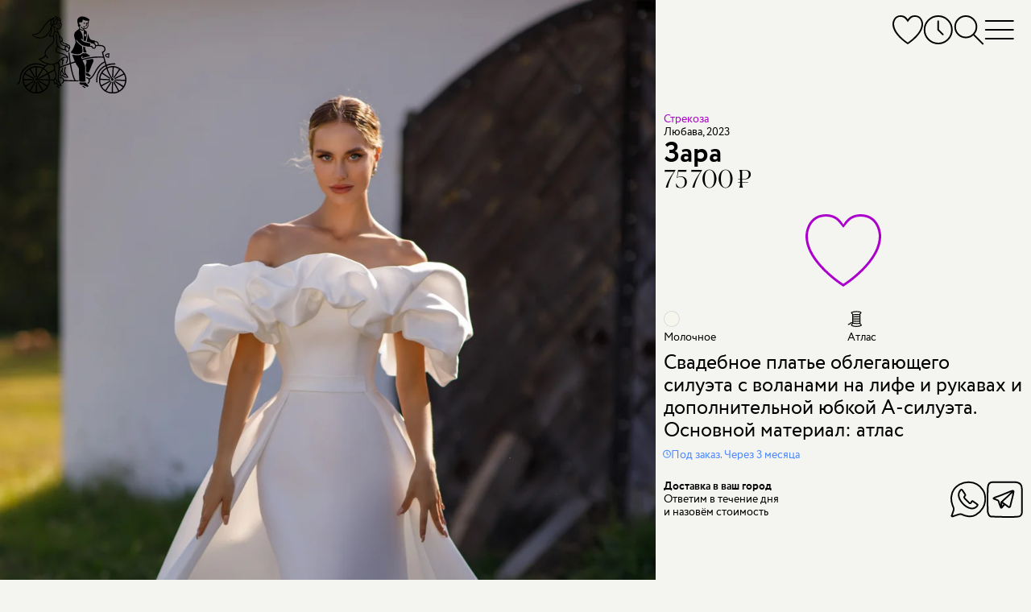

--- FILE ---
content_type: text/html; charset=utf-8
request_url: https://volgograd.marytrufel.ru/svadebnoe-plate-strekoza-zara
body_size: 22074
content:
<!DOCTYPE html><html data-controller="current-user" data-current-user-url-value="/current_user.json" data-is-favorites-enabled="true" data-is-form-consents-checkboxes-required="true" data-is-guide-enabled="true" data-is-js-metrics-report-enabled="true" data-preregistration-salon-group-id="14692" data-referer-type="page" data-yandex-metrika-id="37733825" lang="ru" prefix="og: https://ogp.me/ns#"><head><title>Купить свадебное платье «Зара» Стрекоза из коллекции Любава 2023 года в салоне «Мэри Трюфель»</title><link href="https://assets.marytrufel.ru" rel="preconnect" /><link href="https://cdn.marytrufel.ru" rel="preconnect" /><link href="https://videos.marytrufel.ae" rel="preconnect" /><link rel="stylesheet" href="https://assets.marytrufel.ru/assets/web2/application/mobile-dfc021d9beff09296b48906d685896b474e658fb13bf0abe17633e6ac4b54ef9.css" media="only screen" /><link rel="stylesheet" href="https://assets.marytrufel.ru/assets/web2/application/desktop-98dea023a4a96165641822400052b18c491298770ef020a4455357f42d7de2d3.css" media="only screen and (min-width: 961px)" /><script>window.dataLayer ||= [];</script><script src="https://assets.marytrufel.ru/assets/es-module-shims-c0e61e4b570b7cb39efd90bff159822018f32dfd47478e21bc9cb809b3743143.js" data-turbolinks-track="reload"></script><script type="importmap" data-turbo-track="reload">{
  "imports": {
    "@hotwired/turbo-rails": "https://assets.marytrufel.ru/assets/turbo.min-1b7516f7e35fd5acf4296a1367b2c0422daad87f3a69648386fe5680a91902cf.js",
    "@hotwired/stimulus": "https://assets.marytrufel.ru/assets/stimulus.min-944b3202bb8fee0f760f31185dea20e8e4f4fc558e0cc2414f556d31ca92b6ff.js",
    "@hotwired/stimulus-loading": "https://assets.marytrufel.ru/assets/stimulus-loading-7583aad9a767fc7f8053195503915a482a49b585b6761e3665baebfcca9b9dcb.js",
    "application": "https://assets.marytrufel.ru/assets/application-756c6dd2bb2715a03829d1ca099f259744803b210aaf385ddc02291134a7a916.js",
    "idiomorph": "https://assets.marytrufel.ru/assets/idiomorph-09a9368da29a321bb02dc733228b52ba8686dd9560124d8946d4401d747174d3.js",
    "utils/features": "https://assets.marytrufel.ru/assets/utils/features-980fc8866ab869c35d56fdc693afba68a3fc5f98c7d6c4321d51975501a2c21a.js",
    "utils/cookies": "https://assets.marytrufel.ru/assets/utils/cookies-5cf761140be38a9155f6b765ad31a06fe5efb35a3f6b755d7b5e6657121d0829.js",
    "utils/css": "https://assets.marytrufel.ru/assets/utils/css-de394956c50a42dfbf0d2940015bbf8e791bc3d6d896856ff870d61b5e196708.js",
    "utils/throttle": "https://assets.marytrufel.ru/assets/utils/throttle-b20b697a71a3f3bd0164c09603b5a9d954f38beb797f5085cdd58b642917b90e.js",
    "utils/dress_referer": "https://assets.marytrufel.ru/assets/utils/dress_referer-0abced0dac9273ca3ab673495ae2299b5dc5e0c7b81c60d2642a12159b8becd8.js",
    "utils/recently_viewed_dresses": "https://assets.marytrufel.ru/assets/utils/recently_viewed_dresses-b1e579ac2d485154ce9c3f821f92282ab3739c031a58238cbea679131ba451ba.js",
    "utils/offline_activity_registration_form/phone": "https://assets.marytrufel.ru/assets/utils/offline_activity_registration_form/phone-6c94e3b0856894a8f4c9310277594516b09e548be4af70b2d49a3be26fe0e316.js",
    "utils/image": "https://assets.marytrufel.ru/assets/utils/image-a17c9b091a7432b15c7caaf02dbdb3e9a992a4743109f17989de3f6b90ae93bc.js",
    "utils/turbo_stream": "https://assets.marytrufel.ru/assets/utils/turbo_stream-731d0c5ea71fb45c63d2642c1ad131a3cf7b9a467691d67c0b9c0609bc505613.js",
    "heic-to": "https://assets.marytrufel.ru/assets/heic-to-2dcda9154dd88b31a71c6e060d84aa0f0bb0f2bd14cbbdfa176c26fb7dd249ce.js",
    "imask": "https://assets.marytrufel.ru/assets/imask-0a287de42d30bc4f5e13c9ae0f39077d7403a19cec856e2d0c81379d9015f3f1.js",
    "clipboard2": "https://assets.marytrufel.ru/assets/clipboard2-2ef76d3dc842eb6b51359e5a64933e96d0eb8c3452f537e008f5676d6ce011f2.js",
    "admin": "https://assets.marytrufel.ru/assets/admin-6394c696df48b88926be194936e6097dd30eda4deb0a0afde5823eda22ca9e13.js",
    "@rails/activestorage": "https://assets.marytrufel.ru/assets/activestorage.esm-cc646e56fd50a9655cb5cbd852bbfd5244501d99dc591c29cb71454b9be24ae2.js",
    "admin2": "https://assets.marytrufel.ru/assets/admin2-536048ab16e941d21a402d02ac70102e6f66f48618ca74fbf0bdfced6577df08.js",
    "admin2/toast": "https://assets.marytrufel.ru/assets/admin2/toast-f74617de5d7622b97aa0b799096114f96a1dd97e7c9792afd6eb0e0a2bf014b7.js",
    "admin2/local_time": "https://assets.marytrufel.ru/assets/admin2/local_time-7aab850f2996413575fdb51687235bb18b52948f9981fbd1c8446af12c49861e.js",
    "bootstrap.bundle": "https://assets.marytrufel.ru/assets/bootstrap.bundle-bdbd96e94a6176a65d574e27423d4c7fb96bc50337dc14a98d013a215e7ce45c.js",
    "local-time": "https://assets.marytrufel.ru/assets/local-time-9c6deda97f5a6fa5ff34b89fe71ac4f717b97e7dfd84e73b454fd8ef39071d9c.js",
    "sortablejs": "https://assets.marytrufel.ru/assets/sortablejs-e8e0de402816f00355ba8495db2e8e81a32cb54e32a51eb7e5476e2ddc0ea016.js",
    "@rails/actiontext": "https://assets.marytrufel.ru/assets/actiontext.esm-0805bad17f15cccb6d7c486997fae7e69021ff37bafe2298c252f2788a59edb1.js",
    "trix": "https://assets.marytrufel.ru/assets/trix-b79476acf985d3537c52c479eeceac72738e2f599cd4a1116a1ac744ac1200f5.js",
    "controllers/about/bicycle_controller": "https://assets.marytrufel.ru/assets/controllers/about/bicycle_controller-5e027b51b31a2ae82d8e15f01fc24f10ee3860a06e7ac062caa5f90f2d60fc39.js",
    "controllers/about/birds_controller": "https://assets.marytrufel.ru/assets/controllers/about/birds_controller-ac87b59361aee5ef7fadfa291b40082d4192549841b15d6e23ffb18acdd59c69.js",
    "controllers/about/enter_controller": "https://assets.marytrufel.ru/assets/controllers/about/enter_controller-6ab2f8e5422ee77fd819292391177aed4b24a1cd31cd3f7932175e64faa2c4db.js",
    "controllers/about/folding_controller": "https://assets.marytrufel.ru/assets/controllers/about/folding_controller-4ad85311102fc539612ba10087c4258d62f2a797c94974dc4195e1b52444e205.js",
    "controllers/about/girl_controller": "https://assets.marytrufel.ru/assets/controllers/about/girl_controller-f0c0ff2fc18e5c8d26b426f6dc82f846bf99735274229e76af9ec2d531037b09.js",
    "controllers/about/hanger_controller": "https://assets.marytrufel.ru/assets/controllers/about/hanger_controller-942bec092964ef7d105af3a24e17365844b7c0b06592275bff2bd7e096640fd3.js",
    "controllers/about/office_controller": "https://assets.marytrufel.ru/assets/controllers/about/office_controller-33304b4e923d7c2cb6fd0d37b282d5719c7ebc5daf257720e093548cca8796de.js",
    "controllers/about/parents_controller": "https://assets.marytrufel.ru/assets/controllers/about/parents_controller-f8623c26d55d5922c9d97313e51928c0e98419024734aafb20feb1e0b8c852bf.js",
    "controllers/about/welcome_controller": "https://assets.marytrufel.ru/assets/controllers/about/welcome_controller-60721be03049bf827840f0e3c8b427fecd373ddd288c1166be53c10c9672eb0e.js",
    "controllers/about_controller": "https://assets.marytrufel.ru/assets/controllers/about_controller-977debd1e8d2d61021b1fed4fd80e32818c0c881401b4d568a034bd4a70ada2f.js",
    "controllers/application": "https://assets.marytrufel.ru/assets/controllers/application-6687767a6668b189c36bf785b430917207837143d2d81efcdc9d1a8846d81a78.js",
    "controllers/breadcrumbs_controller": "https://assets.marytrufel.ru/assets/controllers/breadcrumbs_controller-54f16b8f7a87b42d80290412e2ef6eb4109284c1d3202965f4014c7496f80627.js",
    "controllers/current_user_controller": "https://assets.marytrufel.ru/assets/controllers/current_user_controller-3ada29e0e4f81da5b159418ff389662d325e7dbfc21c64c6028e9e84c275183b.js",
    "controllers/dresses/page_controller": "https://assets.marytrufel.ru/assets/controllers/dresses/page_controller-641be916924688bbf2776ef7bb45278f7709d01b67f910669f876c6da23ef381.js",
    "controllers/dresses/referer_controller": "https://assets.marytrufel.ru/assets/controllers/dresses/referer_controller-13bb3c9c12d59cd28cb9f1fac4fa0ed98d728026963ffa05764c07c15d680705.js",
    "controllers/dresses/slider_controller": "https://assets.marytrufel.ru/assets/controllers/dresses/slider_controller-278db0cef9f1f89e8c35b92781447bb9aa7235563bacebdf1588b09a2ea28be0.js",
    "controllers/dropdown_controller": "https://assets.marytrufel.ru/assets/controllers/dropdown_controller-dcd0a0f7615fe6e2ea19c5f441786df3d53553f9b3eb7d44817f8c9827b095bd.js",
    "controllers/favorites/dress_controller": "https://assets.marytrufel.ru/assets/controllers/favorites/dress_controller-d2bf1676ec5c20dcb3454dd224b2117185efb78698066d112cca0149ce3c2b15.js",
    "controllers/favorites/dress_toggle_controller": "https://assets.marytrufel.ru/assets/controllers/favorites/dress_toggle_controller-aa9cd7e3afff12a61496faad3c549b897b8ea77b2970b8aef96eecec703229b8.js",
    "controllers/favorites/dresses_stack_controller": "https://assets.marytrufel.ru/assets/controllers/favorites/dresses_stack_controller-b0f45ff143097f878cd49fdcabe12a27f68654003610e6ee90c561bfc80d128b.js",
    "controllers/favorites/fairy_factoid_controller": "https://assets.marytrufel.ru/assets/controllers/favorites/fairy_factoid_controller-9f5050c276b960d3092de89bcceeecfd8a9e97102c4b62c013dde880f751add7.js",
    "controllers/favorites/update_controller": "https://assets.marytrufel.ru/assets/controllers/favorites/update_controller-da6748c5a7ee05225a2864083e42c6a1907d67217c326f75de4459608131a495.js",
    "controllers/fitting_button_controller": "https://assets.marytrufel.ru/assets/controllers/fitting_button_controller-399840d95cf84befa42e516910ed99fc23ddc476f9d063bf65d370ead7d811fd.js",
    "controllers/floors_page_loader_controller": "https://assets.marytrufel.ru/assets/controllers/floors_page_loader_controller-c919009c3af69b73d8399ac9629dab80e9bcb93e2b4c77cab9a9874c5fc256ec.js",
    "controllers/image_search_promo_controller": "https://assets.marytrufel.ru/assets/controllers/image_search_promo_controller-4783aa33169466a4313d5dee85c7fa079c579c8f9ba80acc0435936b126a3298.js",
    "controllers": "https://assets.marytrufel.ru/assets/controllers/index-41e3a4febf2ff6703ca8e111db51530540f811a064310b0278444558451ad4db.js",
    "controllers/login_form_controller": "https://assets.marytrufel.ru/assets/controllers/login_form_controller-2a7e38f963d29fb5c5535d7dafc8504cbf5c53ac8aefd55ee8570cc104b62be2.js",
    "controllers/menu_controller": "https://assets.marytrufel.ru/assets/controllers/menu_controller-7f39ab1ab8a084ce70000848ab94b2960b02257d9aaeb72ede52f1db924e3faa.js",
    "controllers/offline_activity_pill_widget_controller": "https://assets.marytrufel.ru/assets/controllers/offline_activity_pill_widget_controller-d1eabea1cc69212de7000b11a9447c084e29a9c2e9a2a25c152967ea8ca3f3e0.js",
    "controllers/offline_activity_registration_form/phone_and_code_fields_controller": "https://assets.marytrufel.ru/assets/controllers/offline_activity_registration_form/phone_and_code_fields_controller-f3f0fd27c07756b0472b8ab3d6993ffc0cdda7b06a3e852f8308f2dc099ffe76.js",
    "controllers/offline_activity_registration_form_controller": "https://assets.marytrufel.ru/assets/controllers/offline_activity_registration_form_controller-1f67caab5da76e6287a5fa58d666c418154e8b92db63e85ce2cdaff3e3a4834f.js",
    "controllers/promotion_timer_controller": "https://assets.marytrufel.ru/assets/controllers/promotion_timer_controller-8f5af4e6e30d1b07e6d2a659c048c88944132133f076dde7cdd4a0e213da64d2.js",
    "controllers/recently_viewed_dresses_controller": "https://assets.marytrufel.ru/assets/controllers/recently_viewed_dresses_controller-8ebdb25b328ead8ad36cd9f9df2c71982835309f585a3165c0084bdde7d68ee9.js",
    "controllers/related_dresses_controller": "https://assets.marytrufel.ru/assets/controllers/related_dresses_controller-b2df07a3a171323bdc6eacf22645aa68d8ca092c19b4ddf978bc192eb8e751bc.js",
    "controllers/search_controller": "https://assets.marytrufel.ru/assets/controllers/search_controller-38a849934b1242e1939456d4d1698e152ef569c082666a19331e7d67169ac65d.js",
    "controllers/search_history_controller": "https://assets.marytrufel.ru/assets/controllers/search_history_controller-e9f4609414601ed847fde305480635488117bb227dd4553dcb039ea920ff50a4.js",
    "controllers/search_history_storage_controller": "https://assets.marytrufel.ru/assets/controllers/search_history_storage_controller-88ef497dff3f05f0dbb0a50956f42621725b4ea930a6e9d274cac1251304fd20.js",
    "controllers/search_input_controller": "https://assets.marytrufel.ru/assets/controllers/search_input_controller-c6c9c9d3d813ebe2f3697b48fade8586a45c0ce97aaa1576914940fe0047981e.js",
    "controllers/search_results_controller": "https://assets.marytrufel.ru/assets/controllers/search_results_controller-4f84d716b778cf54b2be7f25a6731dc36041fe618b9df5da691d6f6b94a36cb5.js",
    "admin/controllers/application": "https://assets.marytrufel.ru/assets/admin/controllers/application-6687767a6668b189c36bf785b430917207837143d2d81efcdc9d1a8846d81a78.js",
    "admin/controllers/direct_upload_controller": "https://assets.marytrufel.ru/assets/admin/controllers/direct_upload_controller-73973864d5231027d8c56c485f11c2b816f5ae0900366d6330dbe16f7df413d3.js",
    "admin/controllers": "https://assets.marytrufel.ru/assets/admin/controllers/index-be454ad58aaf56820721a66873370669ca9e3d4b54379d290c83e86d44329df7.js",
    "admin/controllers/promotion_form_controller": "https://assets.marytrufel.ru/assets/admin/controllers/promotion_form_controller-b0039b86a96eced3116e9d303038620784225a6181a43c5bf1db3b00e2899468.js",
    "admin2/controllers/application": "https://assets.marytrufel.ru/assets/admin2/controllers/application-31dfffdfbaa0de2934bd16bfff1e090119f5409db4500dd643ffe3070edf6d24.js",
    "admin2/controllers/copy_to_clipboard_controller": "https://assets.marytrufel.ru/assets/admin2/controllers/copy_to_clipboard_controller-adc1e7fb57f85c884e6550e05bd61bc87b4e32dc9768b9983a1408e4566a9480.js",
    "admin2/controllers": "https://assets.marytrufel.ru/assets/admin2/controllers/index-972b12407fb6f8f533dd6c9644ee63c0567425faceeae5e45b3fdebbcb6fa04f.js",
    "admin2/controllers/new_dress_import_controller": "https://assets.marytrufel.ru/assets/admin2/controllers/new_dress_import_controller-9d463eea2cd725eac7969b45e93274756974ce98fd7876bba1bdab5183c26ca0.js",
    "admin2/controllers/offline_activity/registration_form_custom_field_controller": "https://assets.marytrufel.ru/assets/admin2/controllers/offline_activity/registration_form_custom_field_controller-b76bc55f6df4b2453a5dec4779ba07c20b52ba2eed33b25398352531acb08911.js",
    "admin2/controllers/offline_activity/registration_form_custom_fields_controller": "https://assets.marytrufel.ru/assets/admin2/controllers/offline_activity/registration_form_custom_fields_controller-de044f6615c7c068a027210d415b58d82aeaf3b6701af47a9fa50154594d5292.js",
    "admin2/controllers/offline_activity_form_controller": "https://assets.marytrufel.ru/assets/admin2/controllers/offline_activity_form_controller-63f8674a35a2553a51c37872042d31c7e142e16a5c4a7fec257715971c220d13.js",
    "admin2/controllers/rows_errors_controller": "https://assets.marytrufel.ru/assets/admin2/controllers/rows_errors_controller-e4f6f4e4688df411213c874c920a3f3aad37e40bd25dfad2f3240b3789349c09.js"
  }
}</script>
<link rel="modulepreload" href="https://assets.marytrufel.ru/assets/turbo.min-1b7516f7e35fd5acf4296a1367b2c0422daad87f3a69648386fe5680a91902cf.js">
<link rel="modulepreload" href="https://assets.marytrufel.ru/assets/stimulus.min-944b3202bb8fee0f760f31185dea20e8e4f4fc558e0cc2414f556d31ca92b6ff.js">
<link rel="modulepreload" href="https://assets.marytrufel.ru/assets/stimulus-loading-7583aad9a767fc7f8053195503915a482a49b585b6761e3665baebfcca9b9dcb.js">
<link rel="modulepreload" href="https://assets.marytrufel.ru/assets/application-756c6dd2bb2715a03829d1ca099f259744803b210aaf385ddc02291134a7a916.js">
<link rel="modulepreload" href="https://assets.marytrufel.ru/assets/idiomorph-09a9368da29a321bb02dc733228b52ba8686dd9560124d8946d4401d747174d3.js">
<link rel="modulepreload" href="https://assets.marytrufel.ru/assets/utils/features-980fc8866ab869c35d56fdc693afba68a3fc5f98c7d6c4321d51975501a2c21a.js">
<link rel="modulepreload" href="https://assets.marytrufel.ru/assets/utils/cookies-5cf761140be38a9155f6b765ad31a06fe5efb35a3f6b755d7b5e6657121d0829.js">
<link rel="modulepreload" href="https://assets.marytrufel.ru/assets/utils/css-de394956c50a42dfbf0d2940015bbf8e791bc3d6d896856ff870d61b5e196708.js">
<link rel="modulepreload" href="https://assets.marytrufel.ru/assets/utils/throttle-b20b697a71a3f3bd0164c09603b5a9d954f38beb797f5085cdd58b642917b90e.js">
<link rel="modulepreload" href="https://assets.marytrufel.ru/assets/utils/dress_referer-0abced0dac9273ca3ab673495ae2299b5dc5e0c7b81c60d2642a12159b8becd8.js">
<link rel="modulepreload" href="https://assets.marytrufel.ru/assets/utils/recently_viewed_dresses-b1e579ac2d485154ce9c3f821f92282ab3739c031a58238cbea679131ba451ba.js">
<link rel="modulepreload" href="https://assets.marytrufel.ru/assets/utils/offline_activity_registration_form/phone-6c94e3b0856894a8f4c9310277594516b09e548be4af70b2d49a3be26fe0e316.js">
<link rel="modulepreload" href="https://assets.marytrufel.ru/assets/utils/image-a17c9b091a7432b15c7caaf02dbdb3e9a992a4743109f17989de3f6b90ae93bc.js">
<link rel="modulepreload" href="https://assets.marytrufel.ru/assets/utils/turbo_stream-731d0c5ea71fb45c63d2642c1ad131a3cf7b9a467691d67c0b9c0609bc505613.js">
<link rel="modulepreload" href="https://assets.marytrufel.ru/assets/heic-to-2dcda9154dd88b31a71c6e060d84aa0f0bb0f2bd14cbbdfa176c26fb7dd249ce.js">
<link rel="modulepreload" href="https://assets.marytrufel.ru/assets/imask-0a287de42d30bc4f5e13c9ae0f39077d7403a19cec856e2d0c81379d9015f3f1.js">
<link rel="modulepreload" href="https://assets.marytrufel.ru/assets/clipboard2-2ef76d3dc842eb6b51359e5a64933e96d0eb8c3452f537e008f5676d6ce011f2.js">
<link rel="modulepreload" href="https://assets.marytrufel.ru/assets/controllers/about/bicycle_controller-5e027b51b31a2ae82d8e15f01fc24f10ee3860a06e7ac062caa5f90f2d60fc39.js">
<link rel="modulepreload" href="https://assets.marytrufel.ru/assets/controllers/about/birds_controller-ac87b59361aee5ef7fadfa291b40082d4192549841b15d6e23ffb18acdd59c69.js">
<link rel="modulepreload" href="https://assets.marytrufel.ru/assets/controllers/about/enter_controller-6ab2f8e5422ee77fd819292391177aed4b24a1cd31cd3f7932175e64faa2c4db.js">
<link rel="modulepreload" href="https://assets.marytrufel.ru/assets/controllers/about/folding_controller-4ad85311102fc539612ba10087c4258d62f2a797c94974dc4195e1b52444e205.js">
<link rel="modulepreload" href="https://assets.marytrufel.ru/assets/controllers/about/girl_controller-f0c0ff2fc18e5c8d26b426f6dc82f846bf99735274229e76af9ec2d531037b09.js">
<link rel="modulepreload" href="https://assets.marytrufel.ru/assets/controllers/about/hanger_controller-942bec092964ef7d105af3a24e17365844b7c0b06592275bff2bd7e096640fd3.js">
<link rel="modulepreload" href="https://assets.marytrufel.ru/assets/controllers/about/office_controller-33304b4e923d7c2cb6fd0d37b282d5719c7ebc5daf257720e093548cca8796de.js">
<link rel="modulepreload" href="https://assets.marytrufel.ru/assets/controllers/about/parents_controller-f8623c26d55d5922c9d97313e51928c0e98419024734aafb20feb1e0b8c852bf.js">
<link rel="modulepreload" href="https://assets.marytrufel.ru/assets/controllers/about/welcome_controller-60721be03049bf827840f0e3c8b427fecd373ddd288c1166be53c10c9672eb0e.js">
<link rel="modulepreload" href="https://assets.marytrufel.ru/assets/controllers/about_controller-977debd1e8d2d61021b1fed4fd80e32818c0c881401b4d568a034bd4a70ada2f.js">
<link rel="modulepreload" href="https://assets.marytrufel.ru/assets/controllers/application-6687767a6668b189c36bf785b430917207837143d2d81efcdc9d1a8846d81a78.js">
<link rel="modulepreload" href="https://assets.marytrufel.ru/assets/controllers/breadcrumbs_controller-54f16b8f7a87b42d80290412e2ef6eb4109284c1d3202965f4014c7496f80627.js">
<link rel="modulepreload" href="https://assets.marytrufel.ru/assets/controllers/current_user_controller-3ada29e0e4f81da5b159418ff389662d325e7dbfc21c64c6028e9e84c275183b.js">
<link rel="modulepreload" href="https://assets.marytrufel.ru/assets/controllers/dresses/page_controller-641be916924688bbf2776ef7bb45278f7709d01b67f910669f876c6da23ef381.js">
<link rel="modulepreload" href="https://assets.marytrufel.ru/assets/controllers/dresses/referer_controller-13bb3c9c12d59cd28cb9f1fac4fa0ed98d728026963ffa05764c07c15d680705.js">
<link rel="modulepreload" href="https://assets.marytrufel.ru/assets/controllers/dresses/slider_controller-278db0cef9f1f89e8c35b92781447bb9aa7235563bacebdf1588b09a2ea28be0.js">
<link rel="modulepreload" href="https://assets.marytrufel.ru/assets/controllers/dropdown_controller-dcd0a0f7615fe6e2ea19c5f441786df3d53553f9b3eb7d44817f8c9827b095bd.js">
<link rel="modulepreload" href="https://assets.marytrufel.ru/assets/controllers/favorites/dress_controller-d2bf1676ec5c20dcb3454dd224b2117185efb78698066d112cca0149ce3c2b15.js">
<link rel="modulepreload" href="https://assets.marytrufel.ru/assets/controllers/favorites/dress_toggle_controller-aa9cd7e3afff12a61496faad3c549b897b8ea77b2970b8aef96eecec703229b8.js">
<link rel="modulepreload" href="https://assets.marytrufel.ru/assets/controllers/favorites/dresses_stack_controller-b0f45ff143097f878cd49fdcabe12a27f68654003610e6ee90c561bfc80d128b.js">
<link rel="modulepreload" href="https://assets.marytrufel.ru/assets/controllers/favorites/fairy_factoid_controller-9f5050c276b960d3092de89bcceeecfd8a9e97102c4b62c013dde880f751add7.js">
<link rel="modulepreload" href="https://assets.marytrufel.ru/assets/controllers/favorites/update_controller-da6748c5a7ee05225a2864083e42c6a1907d67217c326f75de4459608131a495.js">
<link rel="modulepreload" href="https://assets.marytrufel.ru/assets/controllers/fitting_button_controller-399840d95cf84befa42e516910ed99fc23ddc476f9d063bf65d370ead7d811fd.js">
<link rel="modulepreload" href="https://assets.marytrufel.ru/assets/controllers/floors_page_loader_controller-c919009c3af69b73d8399ac9629dab80e9bcb93e2b4c77cab9a9874c5fc256ec.js">
<link rel="modulepreload" href="https://assets.marytrufel.ru/assets/controllers/image_search_promo_controller-4783aa33169466a4313d5dee85c7fa079c579c8f9ba80acc0435936b126a3298.js">
<link rel="modulepreload" href="https://assets.marytrufel.ru/assets/controllers/index-41e3a4febf2ff6703ca8e111db51530540f811a064310b0278444558451ad4db.js">
<link rel="modulepreload" href="https://assets.marytrufel.ru/assets/controllers/login_form_controller-2a7e38f963d29fb5c5535d7dafc8504cbf5c53ac8aefd55ee8570cc104b62be2.js">
<link rel="modulepreload" href="https://assets.marytrufel.ru/assets/controllers/menu_controller-7f39ab1ab8a084ce70000848ab94b2960b02257d9aaeb72ede52f1db924e3faa.js">
<link rel="modulepreload" href="https://assets.marytrufel.ru/assets/controllers/offline_activity_pill_widget_controller-d1eabea1cc69212de7000b11a9447c084e29a9c2e9a2a25c152967ea8ca3f3e0.js">
<link rel="modulepreload" href="https://assets.marytrufel.ru/assets/controllers/offline_activity_registration_form/phone_and_code_fields_controller-f3f0fd27c07756b0472b8ab3d6993ffc0cdda7b06a3e852f8308f2dc099ffe76.js">
<link rel="modulepreload" href="https://assets.marytrufel.ru/assets/controllers/offline_activity_registration_form_controller-1f67caab5da76e6287a5fa58d666c418154e8b92db63e85ce2cdaff3e3a4834f.js">
<link rel="modulepreload" href="https://assets.marytrufel.ru/assets/controllers/promotion_timer_controller-8f5af4e6e30d1b07e6d2a659c048c88944132133f076dde7cdd4a0e213da64d2.js">
<link rel="modulepreload" href="https://assets.marytrufel.ru/assets/controllers/recently_viewed_dresses_controller-8ebdb25b328ead8ad36cd9f9df2c71982835309f585a3165c0084bdde7d68ee9.js">
<link rel="modulepreload" href="https://assets.marytrufel.ru/assets/controllers/related_dresses_controller-b2df07a3a171323bdc6eacf22645aa68d8ca092c19b4ddf978bc192eb8e751bc.js">
<link rel="modulepreload" href="https://assets.marytrufel.ru/assets/controllers/search_controller-38a849934b1242e1939456d4d1698e152ef569c082666a19331e7d67169ac65d.js">
<link rel="modulepreload" href="https://assets.marytrufel.ru/assets/controllers/search_history_controller-e9f4609414601ed847fde305480635488117bb227dd4553dcb039ea920ff50a4.js">
<link rel="modulepreload" href="https://assets.marytrufel.ru/assets/controllers/search_history_storage_controller-88ef497dff3f05f0dbb0a50956f42621725b4ea930a6e9d274cac1251304fd20.js">
<link rel="modulepreload" href="https://assets.marytrufel.ru/assets/controllers/search_input_controller-c6c9c9d3d813ebe2f3697b48fade8586a45c0ce97aaa1576914940fe0047981e.js">
<link rel="modulepreload" href="https://assets.marytrufel.ru/assets/controllers/search_results_controller-4f84d716b778cf54b2be7f25a6731dc36041fe618b9df5da691d6f6b94a36cb5.js">
<script type="module">import "application"</script><meta content="width=device-width, initial-scale=1, interactive-widget=resizes-content" name="viewport" /><meta content="#F4F5F0" data-default-theme-color="#F4F5F0" name="theme-color" /><meta content="#F4F5F0" name="msapplication-navbutton-color" /><meta content="#F4F5F0" name="apple-mobile-web-app-status-bar-style" /><link href="/apple-touch-icon.png" rel="apple-touch-icon" sizes="180x180" /><link href="/favicon-32x32.png" rel="icon" sizes="32x32" type="image/png" /><link href="/favicon-16x16.png" rel="icon" sizes="16x16" type="image/png" /><link href="/site.webmanifest" rel="manifest" /><link color="#5bbad5" href="/safari-pinned-tab.svg" rel="mask-icon" /><link href="/favicon2.ico?v=2" rel="shortcut icon" /><meta name="csrf-param" content="authenticity_token" />
<meta name="csrf-token" content="mQXR2POkoQnYNHIKpCftcRYVB5bn6LRupM3R4cqpjE57XduqBAIeD1sCwzPfuUMGvMrDEMJ-VdeSeXv5lJFxMA" /><link href="https://preregistration.marytrufel.ru" rel="preconnect" /><link href="https://api.yclients.com" rel="preconnect" /><meta content="Покупайте свадебное платье «Зара» Стрекоза в салоне Мэри Трюфель. Выгодные цены, бесплатная примерка, удобное расположение. Подберем лучшее платье!" name="description" /><meta content="Свадебное платье, коллекция 2023,стрекоза, strekoza, любава 2023, принцесса, а силуэт" name="keywords" /><meta content="index, follow, max-image-preview:large, max-snippet:-1, max-video-preview:-1" name="robots" /><meta content="Зара" property="og:title" /><meta content="https://volgograd.marytrufel.ru/svadebnoe-plate-strekoza-zara" property="og:url" /><meta content="Свадебное платье облегающего силуэта с воланами на лифе и рукавах и дополнительной юбкой А-силуэта. Основной материал: атлас" property="og:description" /><meta content="https://cdn.marytrufel.ru/kpcswGTqTVmBdCPteI5KHj9tLhWWcVUDVrDw2nbLhNg/rs:fill:1000:1500/q:85/czM6Ly9tYXJ5dHJ1/ZmVsLXByb2R1Y3Rp/b24vejNoMTJiYnh4/MndvY2F6NmtybWRy/bDRmd2M1cw.webp" property="og:image" /><script type="application/ld+json">{"@context":"https://schema.org/","@type":"Product","image":["https://cdn.marytrufel.ru/kpcswGTqTVmBdCPteI5KHj9tLhWWcVUDVrDw2nbLhNg/rs:fill:1000:1500/q:85/czM6Ly9tYXJ5dHJ1/ZmVsLXByb2R1Y3Rp/b24vejNoMTJiYnh4/MndvY2F6NmtybWRy/bDRmd2M1cw.webp","https://cdn.marytrufel.ru/SOb4udDxXu611-_mmVCqijOX1b9M4LpyP6_TPM64zNA/rs:fill:1000:1500/q:85/czM6Ly9tYXJ5dHJ1/ZmVsLXByb2R1Y3Rp/b24vMHZ3dGp5enls/amNwZzM3ODk1cGto/ZnFlcTNrOA.webp","https://cdn.marytrufel.ru/IZXg1sjgNbd7QYfXvVK18nS3_YQT91A5svfWj_hu0sU/rs:fill:1000:1500/q:85/czM6Ly9tYXJ5dHJ1/ZmVsLXByb2R1Y3Rp/b24vZHlnbzE3Ync2/ZWRvY3NpbmJqemdq/c3U2Zm9zbw.webp"],"name":"Зара","description":"Свадебное платье облегающего силуэта с воланами на лифе и рукавах и дополнительной юбкой А-силуэта. Основной материал: атлас","material":"Атлас","brand":{"@type":"Brand","name":"Стрекоза"},"offers":{"@type":"Offer","url":"https://volgograd.marytrufel.ru/svadebnoe-plate-strekoza-zara","itemCondition":"https://schema.org/NewCondition","availability":"https://schema.org/PreOrder","priceSpecification":{"@type":"PriceSpecification","price":75700,"priceCurrency":"RUB"}}}</script><meta name="yandex-verification" content="a4f308d00443cc14"><meta name="yandex-verification" content="cf0357ddad8f181d"><meta name="yandex-verification" content="62e128ac1bd006c9"><meta name="yandex-verification" content="1ed64c6ac5b4307c"><meta name="google-site-verification" content="02algsrJguDGfKbV-WwlwmujVTA7OJg4tpC9DpR41PU"><meta name="google-site-verification" content="DhJyBKbrqJ23nZmHVVwqufbDwW2xrJ6D1J6VTQhMegM"><link href="https://volgograd.marytrufel.ru/svadebnoe-plate-strekoza-zara" rel="canonical" /><link href="https://marytrufel.ru/" hreflang="ru" rel="alternate" /></head><body class="locale-ru" data-action="keydown.esc-&gt;menu#close search:perform@window-&gt;search-history-storage#save menu:open@window-&gt;menu#open" data-controller="menu search-history-storage" data-menu-hidden-class="hidden" data-menu-opened-value="false" data-menu-shown-class="menu2_shown" data-search-state="idle"><!-- Google Tag Manager (noscript) -->
<noscript><iframe src="https://www.googletagmanager.com/ns.html?id=GTM-PXWQZWR"
height="0" width="0" style="display:none;visibility:hidden"></iframe></noscript>
<!-- End Google Tag Manager (noscript) -->
<div class="menu2 hidden" data-menu-target="menu"><div class="menu2__logo content-container"><a class="logo logo_black mobile-hidden" href="/"><span class="hidden">Мэри Трюфель</span></a></div><div class="saloon-label2 mobile-hidden"></div><div class="menu2__content-container" data-action="search-history-storage:update@window-&gt;search-history#update search:perform-&gt;search#updateInput search-history:select-&gt;search#searchAgain" data-controller="search search-history search-results" data-search-direct-upload-url-value="/rails/active_storage/direct_uploads" data-search-general-error-message-value="Что-то пошло не так. Попробуйте позже" data-search-history-item-title-value="Повторить поиск" data-search-mode-value="fast" data-search-region-id-value="volgograd" data-search-render-results-endpoint-value="/render_search_results" data-search-results-empty-value="false" data-search-save-search-images-url-value="/create_search_images" data-search-searchbooster-project-id-value="adea4fd2-fd12-40c6-9421-ee2780e59891"><div class="menu2__search"><div class="search"><div class="search-container search-container--no-often-used" data-general-error-message="Что-то пошло не так. Попробуйте позже" data-mode="text" data-search-path="/search" data-search-target="container" data-state="idle"><div class="search-input__container"><div class="search-input__icon"></div><input class="search-input input-reset" data-action="touchstart@document-&gt;search-input#handleTouchstart:passive touchmove@document-&gt;search-input#handleTouchmove:passive focus-&gt;search-input#handleFocus:passive blur-&gt;search-input#handleBlur:passive input-&gt;search#handleTextInput  keydown.enter-&gt;search#goToSearchResultsPage:stop" data-controller="search-input" data-menu-target="searchInput" data-search-target="searchInput" name="query" placeholder="Платье, бренд, коллекция" value="" /><img class="image-search-query" data-action="click-&gt;search#openFileDialog search:openFileDialog@window-&gt;search#openFileDialog" data-search-target="imageSearchQuery" title="Выбрать картинку" /><input accept="image/*" class="hidden" data-action="change-&gt;search#handleImageInput change-&gt;menu#open" data-search-target="fileInput" type="file" /><div class="search-input__buttons"><button class="search-input__cancel-btn btn-reset" data-action="search#cancel" title="Закрыть поиск"><svg xmlns="http://www.w3.org/2000/svg" width="30" height="31" fill="none" class="search-input__cancel-icon"><path fill-rule="evenodd" clip-rule="evenodd" d="M1.707.434A1 1 0 1 0 .293 1.848L13.594 15.15.293 28.45a1 1 0 1 0 1.414 1.414l13.301-13.301L28.31 29.865a1 1 0 0 0 1.414-1.414L16.423 15.15l13.3-13.302A1 1 0 0 0 28.31.434L15.008 13.735 1.708.434Z" fill="currentColor"></path></svg></button><button class="search-input__upload-image-btn btn-reset" data-action="click-&gt;search#openFileDialog" title="Выбрать картинку"><img class="search-input__upload-image-icon" src="https://assets.marytrufel.ru/assets/web2/search/upload-image-cde1778bafa77451de34964c099553b99abd94c1ac7da1922a69fddbc6cf5be7.png" /></button></div></div><div class="search-history" data-label="Вы искали:" data-search-history-target="searchHistory"></div></div></div><div class="search-content" data-search-target="results"></div></div><div class="menu2__content" data-search-target="menuContent"><ul class="menu2-silhouettes"><li class="menu2-silhouettes__item"><a class="menu2-silhouettes__link menu2-silhouettes__icon-princess" href="/svadebnye-platya-princessa">А-силуэт</a></li><li class="menu2-silhouettes__item"><a class="menu2-silhouettes__link menu2-silhouettes__icon-ampir" href="/svadebnye-platya-ampir">Ампир</a></li><li class="menu2-silhouettes__item"><a class="menu2-silhouettes__link menu2-silhouettes__icon-mermaid" href="/svadebnye-platya-rusalka">Рыбка</a></li><li class="menu2-silhouettes__item"><a class="menu2-silhouettes__link menu2-silhouettes__icon-ball" href="/svadebnye-platya-balnye">Пышное</a></li><li class="menu2-silhouettes__item"><a class="menu2-silhouettes__link menu2-silhouettes__icon-straight" href="/pryamye-svadebnye-platya">Прямое</a></li><li class="menu2-silhouettes__item menu2-silhouettes__item_next-is-non-marital"><a class="menu2-silhouettes__link menu2-silhouettes__icon-short" href="/korotkie-svadebnye-platya">Короткое</a></li><li class="menu2-silhouettes__item"><a class="menu2-silhouettes__link menu2-silhouettes__icon-evening" href="/vechernie-platya">Вечерние</a></li><li class="menu2-silhouettes__item"><a class="menu2-silhouettes__link menu2-silhouettes__icon-accessories-and-lingerie" href="/accessories-and-lingerie">Бельё</a></li></ul><h3 class="menu2-header">Бренды и дизайнеры</h3><div class="menu2-brands"><div class="menu2-brands__item"><a href="/svadebnye-platya-sonesta">Сонеста</a></div><div class="menu2-brands__item"><a href="/svadebnye-platya-sonia-soley-air">Сониа Солей Эир</a></div><div class="menu2-brands__item"><a href="/svadebnye-platya-estelavia">Эстелавия</a></div><div class="menu2-brands__item"><a href="/svadebnye-platya-marry-mark">Мэрри Марк</a></div><div class="menu2-brands__item"><a href="/svadebnye-platya-martha">Марта</a></div><div class="menu2-brands__item"><a href="/svadebnye-platya-lula-kavy">Лула Кави</a></div><div class="menu2-brands__item"><a href="/svadebnye-platya-kookla">Кукла</a></div><div class="menu2-brands__item"><a href="/svadebnye-platya-romanova-atelier">Наталья Романова</a></div><div class="menu2-brands__item"><a href="/svadebnye-platya-tatyana-kaplun">Татьяна Каплун</a></div><div class="menu2-brands__item"><a href="/svadebnye-platya-patricia-couture">Патрисия Кутюр</a></div><div class="menu2-brands__item"><a href="/svadebnye-platya-strekoza">Стрекоза</a></div><div class="menu2-brands__item"><a href="/svadebnye-platya-oleg-baburov">Олег Бабуров</a></div></div><div class="menu2__desktop-cols"><div class="menu2__desktop-col"><h4 class="menu2-header">Материал</h4><ul class="menu2-materials"><li class="menu2-materials__item"><a href="/svadybnye-platya-iz-atlasa">Атлас</a></li><li class="menu2-materials__item"><a href="/svadybnye-platya-iz-fatina">Фатин</a></li><li class="menu2-materials__item"><a href="/svadybnye-platya-iz-kruzheva">Кружево</a></li><li class="menu2-materials__item"><a href="/svadybnye-platya-iz-glittera">Глиттер</a></li><li class="menu2-materials__item"><a href="/svadybnye-platya-iz-organzy">Органза</a></li><li class="menu2-materials__item"><a href="/svadybnye-platya-iz-shelka">Шёлк</a></li><li class="menu2-materials__item"><a href="/svadybnye-platya-iz-crepa">Креп</a></li><li class="menu2-materials__item"><a href="/svadybnye-platya-iz-neobychnoj-tkani">Необычный</a></li></ul></div><div class="menu2__desktop-col"><h4 class="menu2-header">Стоимость</h4><ul class="menu2-price"><li class="menu2-price__item"><a href="/luchshie-svadebnye-platya-do45tysyachrubley">До 35 тыс. ₽</a></li><li class="menu2-price__item"><a href="/luchshie-svadebnye-platya-do65tysyachrubley">До 75 тыс. ₽</a></li><li class="menu2-price__item"><a href="/luchshie-svadebnye-platya-dorozhe-65tysyachrubley">От 75 тыс. ₽</a></li></ul></div></div><h4 class="menu2-header menu2-header_where-to-start">Наши подборки</h4><ul class="menu2-top-picks"><li class="menu2-top-picks__item"><a href="/novinki-2025">2025</a></li><li class="menu2-top-picks__item"><a href="/novinki-2024">2024</a></li><li class="menu2-top-picks__item"><a href="/luchshie-platya-2023-goda">2023</a></li></ul><div class="menu2-params"><div class="menu2-params__item"><h4 class="menu2-subheader">Стиль</h4><ul class="menu2-subitems"><li class="menu2-subitems__item"><a href="/luchshie-klassicheskie-svadebnye-platya">Классические</a></li><li class="menu2-subitems__item"><a href="/15-luchshih-platev-dlya-svadby-na-more">Пляжные</a></li><li class="menu2-subitems__item"><a href="/prostye-svadebnye-platya">Простые</a></li><li class="menu2-subitems__item"><a href="/svadebnye-platya-v-romantichnom-stile">Романтичные</a></li><li class="menu2-subitems__item"><a href="/luchshie-roskoshnye-svadebnye-platya">Роскошные</a></li><li class="menu2-subitems__item"><a href="/svadebnye-platya-v-stile-boho">Бохо</a></li></ul></div><div class="menu2-params__item"><h4 class="menu2-subheader">Детали</h4><ul class="menu2-subitems"><li class="menu2-subitems__item"><a href="/luchshie-svadebnye-platya-s-peryami">Перья</a></li><li class="menu2-subitems__item"><a href="/svadebnye-platya-s-kristallami-i-zhemchuzhinami">Кристаллы и жемчуг</a></li><li class="menu2-subitems__item"><a href="/svadebnye-platya-s-tsvetami">Цветы</a></li></ul></div><div class="menu2-params__item"><h4 class="menu2-subheader">Длина</h4><ul class="menu2-subitems"><li class="menu2-subitems__item"><a href="/luchshie-svadebnye-platya-dliny-mini">Мини</a></li><li class="menu2-subitems__item"><a href="/luchshie-svadebnye-platya-v-dline-midi">Миди</a></li><li class="menu2-subitems__item"><a href="/dlinnye-svadebnye-platya-v-pol">В пол</a></li><li class="menu2-subitems__item"><a href="/dlinniy-shleyf">С длинным шлейфом</a></li></ul></div><div class="menu2-params__item"><h4 class="menu2-subheader">Вырез</h4><ul class="menu2-subitems"><li class="menu2-subitems__item"><a href="/30-luchshih-svadebnyh-platya-sotkrytoyspinoy">С открытой спиной</a></li><li class="menu2-subitems__item"><a href="/svadebnye-platya-s-v-obraznym-vyrezom">V-образный</a></li><li class="menu2-subitems__item"><a href="/svadebnye-platya-s-razrezom">Разрез</a></li></ul></div><div class="menu2-params__item"><h4 class="menu2-subheader">Корсет</h4><ul class="menu2-subitems"><li class="menu2-subitems__item"><a href="/svadebnye-platya-s-kvadratnym-korsetom">Квадратный</a></li><li class="menu2-subitems__item"><a href="/svadebnye-platya-s-otkrytym-korsetom">Открытый</a></li><li class="menu2-subitems__item"><a href="/luchshie-zakrytye-svadebnye-platya">Закрытый</a></li><li class="menu2-subitems__item"><a href="/svadebnye-platya-s-asimmetrichnym-korsetom">Асимметрия</a></li><li class="menu2-subitems__item"><a href="/svadebnye-platya-s-korsetom-v-forme-serdtsa">Сердце</a></li></ul></div><div class="menu2-params__item"><h4 class="menu2-subheader">Рукава</h4><ul class="menu2-subitems"><li class="menu2-subitems__item"><a href="/30-luchshih-platev-sdlinnymrukavom">С длинным рукавом</a></li><li class="menu2-subitems__item"><a href="/svadebnye-platya-s-ob-emnymi-i-pyshnymi-rukavami">Объемные рукава</a></li><li class="menu2-subitems__item"><a href="/svadebnye-platya-so-spuschennymi-bretelyami">Спущенные бретели</a></li><li class="menu2-subitems__item"><a href="/svadebnye-platya-s-prozrachnymi-rukavami">Прозрачные рукава</a></li><li class="menu2-subitems__item"><a href="/luchshie-svadebnye-platya-na-bretelyah">С бретелями</a></li><li class="menu2-subitems__item"><a href="/svadebnye-platya-bez-rukavov">Без рукавов</a></li></ul></div></div><ul class="menu2-items"><li class="menu2-items__item"><a href="/atelier">Ателье</a></li><li class="menu2-items__item"><a href="/faq">FAQ</a></li></ul></div></div></div><div class="content" id="content"><div class="header2"><div class="content-container header2__content"><a class="header2__logo" aria-label="Мэри Трюфель" data-menu-target="logo" data-action="menu#clickOnLogo" href="/"><span class="hidden">Мэри Трюфель</span></a><turbo-frame data-turbo="false" id="header_right"><div class="header2__right"><a class="header2__favorites2" title="Избранное" href="/favorites"><svg xmlns="http://www.w3.org/2000/svg" width="38" height="36" fill="none"><path fill-rule="evenodd" clip-rule="evenodd" d="M10.321 0c-4.375 0-7.034 2.11-8.53 4.578C.346 6.958 0 9.623 0 10.963c0 6.751 4.788 12.953 9.229 17.3a61.997 61.997 0 0 0 6.2 5.283A55.182 55.182 0 0 0 19 36a54.337 54.337 0 0 0 3.588-2.454 61.954 61.954 0 0 0 6.194-5.284C33.217 23.915 38 17.713 38 10.962c0-1.343-.356-4.008-1.806-6.387C34.69 2.11 32.025 0 27.65 0c-3.686 0-5.982 1.611-7.44 3.36-.496.594-.89 1.198-1.207 1.735a13.13 13.13 0 0 0-1.223-1.74C16.311 1.61 14.005 0 10.321 0Zm17.723 1.893c-2.802 0-4.526 1.032-5.862 2.427-.686.716-1.275 1.522-1.863 2.327-.427.585-.854 1.17-1.318 1.719-.404-.5-.778-1.021-1.151-1.543-.651-.909-1.301-1.816-2.108-2.599-1.406-1.363-3.234-2.313-6.228-2.313h-.011C4.668 2.045 2 6.596 2 11.147v.015c.168 4.496 2.64 8.895 5.902 12.758 3.206 3.796 7.015 7.092 11.098 9.89 4.481-3.25 8.841-6.811 12.252-11.229 3.311-4.287 5.44-9.082 4.542-13.84l-.001-.004c-.468-2.327-1.523-4.04-2.916-5.172-1.391-1.13-3.096-1.663-4.831-1.672h-.003Z" fill="currentColor"></path></svg></a><a class="header2__recents" title="Недавно смотрели" href="/recently-viewed"><svg xmlns="http://www.w3.org/2000/svg" width="37" height="36" fill="none"><path stroke="currentColor" stroke-width="2" d="M18.808 35c-9.389 0-17-7.611-17-17s7.611-17 17-17 17 7.611 17 17-7.611 17-17 17Z"></path><path stroke="currentColor" stroke-linecap="round" stroke-linejoin="round" stroke-width="2" d="M18.808 7.364V18l5.727 5.727"></path></svg></a><svg xmlns="http://www.w3.org/2000/svg" width="38" height="37" fill="none" class="header2__search" data-action="click-&gt;menu#openBySearch"><title>Поиск</title><path d="M24.427 23.62c-5.174 5.174-13.564 5.174-18.738 0-5.175-5.175-5.175-13.565 0-18.74 5.174-5.174 13.564-5.174 18.738 0 5.175 5.175 5.175 13.565 0 18.74Z" stroke="currentColor" stroke-width="2"></path><path d="M35.48 36.086a1 1 0 0 0 1.415-1.414l-1.415 1.414ZM24.101 24.707l11.38 11.38 1.413-1.415-11.379-11.38-1.414 1.415Z" fill="currentColor"></path></svg><svg xmlns="http://www.w3.org/2000/svg" width="37" height="36" fill="none" class="header2__burger" data-action="click-&gt;menu#toggle"><path stroke="currentColor" stroke-linecap="round" stroke-width="2" d="M1.808 7h34M1.808 18h34M1.808 29h34"></path></svg></div></turbo-frame></div></div><div data-controller="dresses--page" data-dresses--page-dress-id-value="39336" data-dresses--page-referer-type-value="silhouette"><div class="admin-tools mobile-hidden" data-resource-id="svadebnoe-plate-strekoza-zara" data-resource-type="dress"><a class="admin-tools__link" title="Открыть в админке" target="blank" href=""><div class="admin-tools__link-icon"></div></a></div><div class="dress-page content-container"><div class="dress-page__about-wrapper"><div class="dress-page__about-stickable"><div class="dress-page__about"><div class="dress-page__about-top"><div class="dress-page__about-designer-and-collection"><div class="dress-page__about-designer"><a href="/svadebnye-platya-strekoza">Стрекоза</a></div><div class="dress-page__about-collection"><span class="desktop-hidden">&nbsp;·&nbsp;</span><span>Любава, 2023</span></div></div><h1 class="dress-page__about-title">Зара</h1><div class="mobile-hidden"><span class="floor-dress__price ">75 700 ₽</span></div></div><div class="dress-page__about-middle"><button class="btn-reset dress-page__about-favorites-toggle mobile-hidden" data-action="favorites--dress-toggle#toggle" data-controller="favorites--dress-toggle" data-favorites--dress-toggle-action-path-value="/favorites/:dress_id" data-favorites--dress-toggle-add-failure-message-value="Не получилось добавить платье в избранное. Попробуйте позже." data-favorites--dress-toggle-dress-id-value="39336" data-favorites--dress-toggle-initialized-value="1" data-favorites--dress-toggle-remove-failure-message-value="Не получилось удалить платье из избранного. Попробуйте позже." data-favorites--dress-toggle-selected-value="" data-favorites--dress-toggle-title-selected-value="Удалить из избранного" data-favorites--dress-toggle-title-unselected-value="Добавить в избранное" title="Добавить в избранное"></button></div><div class="dress-page__about-bottom"><div class="dress-page__color-and-materials"><div class="dress-page__color"><div class="dress-page__color-image"><svg width="20" height="20" viewBox="0 0 20 20" fill="none" xmlns="http://www.w3.org/2000/svg">
  <mask id="path-1-inside-1_1522_4531" fill="white">
    <path d="M19.8333 9.99997C19.8333 15.5228 15.3935 20 9.91667 20C4.43984 20 0 15.5228 0 9.99997C0 4.47712 4.43984 -3.05176e-05 9.91667 -3.05176e-05C15.3935 -3.05176e-05 19.8333 4.47712 19.8333 9.99997Z"/>
  </mask>
  <path d="M19.8333 9.99997C19.8333 15.5228 15.3935 20 9.91667 20C4.43984 20 0 15.5228 0 9.99997C0 4.47712 4.43984 -3.05176e-05 9.91667 -3.05176e-05C15.3935 -3.05176e-05 19.8333 4.47712 19.8333 9.99997Z" fill="#f6f5ee"/>
  <path d="M18.8333 9.99997C18.8333 14.9784 14.8333 19 9.91667 19V21C15.9536 21 20.8333 16.0672 20.8333 9.99997H18.8333ZM9.91667 19C5 19 1 14.9784 1 9.99997H-1C-1 16.0672 3.87969 21 9.91667 21V19ZM1 9.99997C1 5.0215 5 0.999969 9.91667 0.999969V-1.00003C3.87969 -1.00003 -1 3.93274 -1 9.99997H1ZM9.91667 0.999969C14.8333 0.999969 18.8333 5.0215 18.8333 9.99997H20.8333C20.8333 3.93274 15.9536 -1.00003 9.91667 -1.00003V0.999969Z" fill="black" fill-opacity="0.1" mask="url(#path-1-inside-1_1522_4531)"/>
</svg>
</div><div>Молочное</div></div><div class="dress-page__materials"><div class="dress-page__materials-image"></div><div>Атлас</div></div></div><div class="dress-page__about-description">Свадебное платье облегающего силуэта с воланами на лифе и рукавах и дополнительной юбкой А-силуэта. Основной материал: атлас</div><div class="dress-page__about-availability"><span class="dress-availability dress-availability_on-order"><svg xmlns="http://www.w3.org/2000/svg" width="16" height="17" viewBox="0 0 16 17" fill="none" class="dress-availability__image"><path d="M8 8.8h-.889v.416l.32.267L8 8.8Zm-.889-4.889v4.89H8.89V3.91H7.11Zm.32 5.572 2.667 2.222 1.138-1.366-2.667-2.222-1.138 1.366Z" fill="currentColor"></path><rect x=".889" y="1.689" width="14.222" height="14.222" rx="7.111" stroke="currentColor" stroke-width="1.778"></rect></svg>Под заказ. Через 3 месяца</span></div><div class="delivery"><div class="delivery__left"><h3 class="delivery__header">Доставка в ваш город</h3><p class="delivery__terms">Ответим в течение дня и назовём стоимость</p></div><p class="delivery__buttons"><a class="delivery__button delivery__button_whatsapp" href="https://wa.me/79050633331?text=%D0%97%D0%B4%D1%80%D0%B0%D0%B2%D1%81%D1%82%D0%B2%D1%83%D0%B9%D1%82%D0%B5%2C%20%D0%BC%D0%B5%D0%BD%D1%8F%20%D0%B8%D0%BD%D1%82%D0%B5%D1%80%D0%B5%D1%81%D1%83%D0%B5%D1%82%20%D0%B4%D0%BE%D1%81%D1%82%D0%B0%D0%B2%D0%BA%D0%B0%20%D0%BF%D0%BB%D0%B0%D1%82%D1%8C%D1%8F%20%D0%97%D0%B0%D1%80%D0%B0%20https%3A%2F%2Fvolgograd.marytrufel.ru%2Fsvadebnoe-plate-strekoza-zara">WhatsApp</a><br class="hidden" /><a class="delivery__button delivery__button_telegram" href="https://t.me/marytrufel_bot?start=delivery">Telegram</a></p></div></div></div></div><div class="desktop-hidden"><div class="atelier-and-fairy"><div class="atelier"><h3>Ателье</h3><p>После покупки подгоним платье по фигуре<br><a href="/atelier">Услуги</a></p></div><div class="fairy"><h3>Фея</h3><p>Подскажет силуэт и соберёт вашу личную подборку<br><a href="/fairy">Вдохновиться</a></p></div></div></div><ul class="dress-page__tags"><li class="dress-page__tag">Простые</li><li class="dress-page__tag">Маленькие</li><li class="dress-page__tag">С длинным шлейфом</li><li class="dress-page__tag">Спущенные бретели</li><li class="dress-page__tag">Открытый</li></ul></div><div class="dress-page__photos-wrapper slider3"><div class="desktop-hidden"><span class="floor-dress__price ">75 700 ₽</span></div><button class="btn-reset dress-page__favorites-toggle desktop-hidden" data-action="favorites--dress-toggle#toggle" data-controller="favorites--dress-toggle" data-favorites--dress-toggle-action-path-value="/favorites/:dress_id" data-favorites--dress-toggle-add-failure-message-value="Не получилось добавить платье в избранное. Попробуйте позже." data-favorites--dress-toggle-dress-id-value="39336" data-favorites--dress-toggle-initialized-value="1" data-favorites--dress-toggle-remove-failure-message-value="Не получилось удалить платье из избранного. Попробуйте позже." data-favorites--dress-toggle-selected-value="" data-favorites--dress-toggle-title-selected-value="Удалить из избранного" data-favorites--dress-toggle-title-unselected-value="Добавить в избранное" title="Добавить в избранное"></button><div class="slider3__container"><div class="dress-page__photos"><div class="dress-page__photos-item slider3__slide slider3__slide_main-photo"><div class="floor-dress"><div class="floor-dress__image-wrapper"><picture><source srcset="https://cdn.marytrufel.ru/kpcswGTqTVmBdCPteI5KHj9tLhWWcVUDVrDw2nbLhNg/rs:fill:1000:1500/q:85/czM6Ly9tYXJ5dHJ1/ZmVsLXByb2R1Y3Rp/b24vejNoMTJiYnh4/MndvY2F6NmtybWRy/bDRmd2M1cw.webp 1x,https://cdn.marytrufel.ru/JpnwrdKsWmBltGDusr1gnX1InK9yOFgp9i4_kNVWDo4/rs:fill:2000:3000/q:85/czM6Ly9tYXJ5dHJ1/ZmVsLXByb2R1Y3Rp/b24vejNoMTJiYnh4/MndvY2F6NmtybWRy/bDRmd2M1cw.webp 2x" media="(min-width: 961px)" type="image/webp"><source srcset="https://cdn.marytrufel.ru/QWLdl3FT8kfKaormYEVhjqOC2VSesxdbMZIjRvrOYdU/rs:fill:375:563/q:85/czM6Ly9tYXJ5dHJ1/ZmVsLXByb2R1Y3Rp/b24vejNoMTJiYnh4/MndvY2F6NmtybWRy/bDRmd2M1cw.webp 1x,https://cdn.marytrufel.ru/PGfnpmP_XfuwpuyZC2hdU4qQyIZkqW4BwnjiBAWdLts/rs:fill:750:1125/q:85/czM6Ly9tYXJ5dHJ1/ZmVsLXByb2R1Y3Rp/b24vejNoMTJiYnh4/MndvY2F6NmtybWRy/bDRmd2M1cw.webp 2x" type="image/webp"><img width="891" height="1337" class="floor-dress__image" loading="eager" alt="Зара" src="https://cdn.marytrufel.ru/kpcswGTqTVmBdCPteI5KHj9tLhWWcVUDVrDw2nbLhNg/rs:fill:1000:1500/q:85/czM6Ly9tYXJ5dHJ1/ZmVsLXByb2R1Y3Rp/b24vejNoMTJiYnh4/MndvY2F6NmtybWRy/bDRmd2M1cw.webp" /></picture></div></div></div><div class="dress-page__photos-item slider3__slide slider3__slide_main-photo"><div class="floor-dress"><div class="floor-dress__image-wrapper"><picture><source srcset="https://cdn.marytrufel.ru/SOb4udDxXu611-_mmVCqijOX1b9M4LpyP6_TPM64zNA/rs:fill:1000:1500/q:85/czM6Ly9tYXJ5dHJ1/ZmVsLXByb2R1Y3Rp/b24vMHZ3dGp5enls/amNwZzM3ODk1cGto/ZnFlcTNrOA.webp 1x,https://cdn.marytrufel.ru/4nNOT54xctzgdLlAm8DcGfEpZtwzRqir2YMxYyqEkmw/rs:fill:2000:3000/q:85/czM6Ly9tYXJ5dHJ1/ZmVsLXByb2R1Y3Rp/b24vMHZ3dGp5enls/amNwZzM3ODk1cGto/ZnFlcTNrOA.webp 2x" media="(min-width: 961px)" type="image/webp"><source srcset="https://cdn.marytrufel.ru/s04zejJhwUdZsz7SNsPnWb0Yxu6mo-0Z6RGmWBBtjrI/rs:fill:375:563/q:85/czM6Ly9tYXJ5dHJ1/ZmVsLXByb2R1Y3Rp/b24vMHZ3dGp5enls/amNwZzM3ODk1cGto/ZnFlcTNrOA.webp 1x,https://cdn.marytrufel.ru/UbnJNzT--cDdhc5wBZQGoNAXdeM8AB_kYSAsTaTY46g/rs:fill:750:1125/q:85/czM6Ly9tYXJ5dHJ1/ZmVsLXByb2R1Y3Rp/b24vMHZ3dGp5enls/amNwZzM3ODk1cGto/ZnFlcTNrOA.webp 2x" type="image/webp"><img width="891" height="1337" class="floor-dress__image" loading="eager" alt="Зара" src="https://cdn.marytrufel.ru/SOb4udDxXu611-_mmVCqijOX1b9M4LpyP6_TPM64zNA/rs:fill:1000:1500/q:85/czM6Ly9tYXJ5dHJ1/ZmVsLXByb2R1Y3Rp/b24vMHZ3dGp5enls/amNwZzM3ODk1cGto/ZnFlcTNrOA.webp" /></picture></div></div></div><div class="dress-page__photos-item slider3__slide slider3__slide_main-photo"><div class="floor-dress"><div class="floor-dress__image-wrapper"><picture><source srcset="https://cdn.marytrufel.ru/IZXg1sjgNbd7QYfXvVK18nS3_YQT91A5svfWj_hu0sU/rs:fill:1000:1500/q:85/czM6Ly9tYXJ5dHJ1/ZmVsLXByb2R1Y3Rp/b24vZHlnbzE3Ync2/ZWRvY3NpbmJqemdq/c3U2Zm9zbw.webp 1x,https://cdn.marytrufel.ru/37zWRT_u2a4CBpKLtwraMptkFRaG69kZe7ZWTi2oXHE/rs:fill:2000:3000/q:85/czM6Ly9tYXJ5dHJ1/ZmVsLXByb2R1Y3Rp/b24vZHlnbzE3Ync2/ZWRvY3NpbmJqemdq/c3U2Zm9zbw.webp 2x" media="(min-width: 961px)" type="image/webp"><source srcset="https://cdn.marytrufel.ru/RAGmAPzODcKXoNqenmEeRgfihO_591liScrLfLR8XN8/rs:fill:375:563/q:85/czM6Ly9tYXJ5dHJ1/ZmVsLXByb2R1Y3Rp/b24vZHlnbzE3Ync2/ZWRvY3NpbmJqemdq/c3U2Zm9zbw.webp 1x,https://cdn.marytrufel.ru/2S2UU8t8vfQTIw4fv1qjSS_CaUuF2usHRfEqEwyD-9E/rs:fill:750:1125/q:85/czM6Ly9tYXJ5dHJ1/ZmVsLXByb2R1Y3Rp/b24vZHlnbzE3Ync2/ZWRvY3NpbmJqemdq/c3U2Zm9zbw.webp 2x" type="image/webp"><img width="891" height="1337" class="floor-dress__image" loading="eager" alt="Зара" src="https://cdn.marytrufel.ru/IZXg1sjgNbd7QYfXvVK18nS3_YQT91A5svfWj_hu0sU/rs:fill:1000:1500/q:85/czM6Ly9tYXJ5dHJ1/ZmVsLXByb2R1Y3Rp/b24vZHlnbzE3Ync2/ZWRvY3NpbmJqemdq/c3U2Zm9zbw.webp" /></picture></div></div></div><turbo-frame loading="lazy" disabled="disabled" data-turbo="false" data-dresses--page-target="refererFrame" id="referer" src="/turbo_frame/dresses/svadebnoe-plate-strekoza-zara/referer"><a class="dress-page__photos-item slide3 slider3__slide desktop-hidden" href="/svadebnye-platya-rusalka"><span class="slide3__type">Силуэт</span><br class="hidden" /><span class="slide3__title">Рыбка</span><br class="hidden" /><span class="slide3__count">519</span><br class="hidden" /><span class="slide3__label">платья</span><svg class="factoid__arrow" fill="none" height="42" viewBox="0 0 140 42" width="140" xmlns="http://www.w3.org/2000/svg"><mask height="42" id="path-1-outside-1_86_474" maskUnits="userSpaceOnUse" width="140" x="0.583984" y="-0.560547"><rect class="factoid__arrow-mask" fill="white" height="42" width="140" x="0.583984" y="-0.560547"></rect><path d="M105.272 19.3857L95.3725 12.8311C93.9138 11.8653 92.5687 14.2764 94.0205 15.2377C96.0205 16.562 98.0205 17.8862 100.02 19.2104C91.9983 19.2408 48.3299 19.4044 34.5179 19.4538C34.1093 18.5885 33.1819 17.807 32.7066 17.1131C31.8267 15.8284 31.052 14.4698 30.1864 13.175C29.2088 11.7128 26.8857 13.1044 27.8733 14.5818C28.6009 15.67 29.2661 16.801 29.9813 17.8978C30.3277 18.4289 30.7777 18.9443 31.2075 19.466C30.9348 19.4669 28.1503 19.4779 27.0307 19.4827C26.6563 18.5268 23.5148 14.1279 22.4774 12.893C21.3409 11.5399 19.4527 13.5178 20.5833 14.8638C21.4143 15.8531 23.4828 19.0065 23.8291 19.4947C22.2374 19.5006 20.6458 19.505 19.0541 19.5062C17.6791 17.4605 16.3145 15.3768 15.1874 13.175C14.3767 11.5913 12.0636 12.9977 12.8744 14.5818C13.9477 16.6786 15.2362 18.6682 16.5442 20.6199C15.0295 22.6667 13.5647 24.8402 12.6787 27.2413C12.0603 28.9171 14.6491 29.6423 15.2617 27.9822C15.8011 26.5206 16.7139 25.1747 17.566 23.8955C17.9246 23.3572 18.293 22.8259 18.669 22.3007L18.6735 22.2945C20.1706 22.294 21.6676 22.2901 23.1647 22.2872C23.0888 22.466 21.7561 25.6224 20.9132 26.9084C19.9394 28.3941 22.2595 29.7899 23.2262 28.3151C24.2023 26.8259 24.8097 25.2041 25.5272 23.5767C25.7156 23.1496 26.0249 22.7196 26.3267 22.2817C27.6937 22.2778 29.0606 22.272 30.4276 22.2669C30.2746 22.5406 30.127 22.8177 29.9863 23.0982C29.3179 24.4308 28.7733 25.831 28.2776 27.2413C27.6846 28.9285 30.2724 29.6559 30.8607 27.9822C31.4171 26.3991 32.0532 24.8446 32.8956 23.4007C33.1076 23.0374 33.4359 22.6555 33.756 22.2548C37.5406 22.2387 98.2212 22.0045 100.429 21.9961C98.393 23.5189 96.3567 25.0417 94.3205 26.5645C92.9331 27.602 94.269 30.0207 95.6725 28.9711C98.8723 26.5782 102.072 24.1853 105.272 21.7923C106.091 21.1797 106.173 19.9823 105.272 19.3857Z"></path></mask><path class="factoid__arrow-color" d="M105.272 19.3857L95.3725 12.8311C93.9138 11.8653 92.5687 14.2764 94.0205 15.2377C96.0205 16.562 98.0205 17.8862 100.02 19.2104C91.9983 19.2408 48.3299 19.4044 34.5179 19.4538C34.1093 18.5885 33.1819 17.807 32.7066 17.1131C31.8267 15.8284 31.052 14.4698 30.1864 13.175C29.2088 11.7128 26.8857 13.1044 27.8733 14.5818C28.6009 15.67 29.2661 16.801 29.9813 17.8978C30.3277 18.4289 30.7777 18.9443 31.2075 19.466C30.9348 19.4669 28.1503 19.4779 27.0307 19.4827C26.6563 18.5268 23.5148 14.1279 22.4774 12.893C21.3409 11.5399 19.4527 13.5178 20.5833 14.8638C21.4143 15.8531 23.4828 19.0065 23.8291 19.4947C22.2374 19.5006 20.6458 19.505 19.0541 19.5062C17.6791 17.4605 16.3145 15.3768 15.1874 13.175C14.3767 11.5913 12.0636 12.9977 12.8744 14.5818C13.9477 16.6786 15.2362 18.6682 16.5442 20.6199C15.0295 22.6667 13.5647 24.8402 12.6787 27.2413C12.0603 28.9171 14.6491 29.6423 15.2617 27.9822C15.8011 26.5206 16.7139 25.1747 17.566 23.8955C17.9246 23.3572 18.293 22.8259 18.669 22.3007L18.6735 22.2945C20.1706 22.294 21.6676 22.2901 23.1647 22.2872C23.0888 22.466 21.7561 25.6224 20.9132 26.9084C19.9394 28.3941 22.2595 29.7899 23.2262 28.3151C24.2023 26.8259 24.8097 25.2041 25.5272 23.5767C25.7156 23.1496 26.0249 22.7196 26.3267 22.2817C27.6937 22.2778 29.0606 22.272 30.4276 22.2669C30.2746 22.5406 30.127 22.8177 29.9863 23.0982C29.3179 24.4308 28.7733 25.831 28.2776 27.2413C27.6846 28.9285 30.2724 29.6559 30.8607 27.9822C31.4171 26.3991 32.0532 24.8446 32.8956 23.4007C33.1076 23.0374 33.4359 22.6555 33.756 22.2548C37.5406 22.2387 98.2212 22.0045 100.429 21.9961C98.393 23.5189 96.3567 25.0417 94.3205 26.5645C92.9331 27.602 94.269 30.0207 95.6725 28.9711C98.8723 26.5782 102.072 24.1853 105.272 21.7923C106.091 21.1797 106.173 19.9823 105.272 19.3857Z"></path><path class="factoid__arrow-bg-color" d="M95.3725 12.8311L101.997 2.82558L101.997 2.8255L95.3725 12.8311ZM94.0205 15.2377L87.3956 25.2432L87.3956 25.2433L94.0205 15.2377ZM100.02 19.2104L100.066 31.2103L139.653 31.0605L106.645 9.20494L100.02 19.2104ZM34.5179 19.4538L23.6669 24.5779L26.9267 31.481L34.5608 31.4537L34.5179 19.4538ZM32.7066 17.1131L42.607 10.3321L42.6069 10.3319L32.7066 17.1131ZM30.1864 13.175L20.2104 19.8443L20.2104 19.8444L30.1864 13.175ZM27.8733 14.5818L17.8973 21.251L17.8975 21.2512L27.8733 14.5818ZM29.9813 17.8978L19.93 24.4529L19.93 24.453L29.9813 17.8978ZM31.2075 19.466L31.2501 31.4659L56.5686 31.3761L40.469 11.8354L31.2075 19.466ZM27.0307 19.4827L15.8572 23.859L18.8568 31.5174L27.0816 31.4826L27.0307 19.4827ZM22.4774 12.893L13.2889 20.6111L13.2889 20.6112L22.4774 12.893ZM20.5833 14.8638L11.3947 22.5819L11.3948 22.582L20.5833 14.8638ZM23.8291 19.4947L23.8738 31.4946L46.9926 31.4085L33.6167 12.5519L23.8291 19.4947ZM19.0541 19.5062L9.09482 26.2005L12.6644 31.511L19.063 31.5062L19.0541 19.5062ZM15.1874 13.175L25.8693 7.7072L25.8693 7.70712L15.1874 13.175ZM12.8744 14.5818L2.19248 20.0495L2.19255 20.0496L12.8744 14.5818ZM16.5442 20.6199L26.19 27.7584L31.2193 20.9627L26.5127 13.9395L16.5442 20.6199ZM12.6787 27.2413L23.9366 31.3957L23.9366 31.3956L12.6787 27.2413ZM15.2617 27.9822L26.5197 32.1366L26.5197 32.1365L15.2617 27.9822ZM17.566 23.8955L27.553 30.5483L27.5533 30.5479L17.566 23.8955ZM18.669 22.3007L8.95152 15.26L8.93168 15.2874L8.91199 15.3149L18.669 22.3007ZM18.6735 22.2945L18.67 10.2945L12.548 10.2962L8.95602 15.2538L18.6735 22.2945ZM23.1647 22.2872L34.21 26.9779L41.3129 10.2524L23.1417 10.2873L23.1647 22.2872ZM20.9132 26.9084L10.8769 20.3301L10.8769 20.3302L20.9132 26.9084ZM23.2262 28.3151L13.1899 21.7369L13.1898 21.737L23.2262 28.3151ZM25.5272 23.5767L36.5075 28.4177L36.5075 28.4176L25.5272 23.5767ZM26.3267 22.2817L26.2922 10.2818L20.0113 10.2998L16.4466 15.4713L26.3267 22.2817ZM30.4276 22.2669L40.9025 28.1214L50.9247 10.1896L30.3823 10.2669L30.4276 22.2669ZM29.9863 23.0982L40.7127 28.4783L40.7129 28.4777L29.9863 23.0982ZM28.2776 27.2413L16.9567 23.2619L16.9566 23.262L28.2776 27.2413ZM30.8607 27.9822L19.5396 24.003L19.5396 24.0031L30.8607 27.9822ZM32.8956 23.4007L22.5309 17.3531L22.5304 17.354L32.8956 23.4007ZM33.756 22.2548L33.7049 10.2549L27.9644 10.2793L24.381 14.7641L33.756 22.2548ZM100.429 21.9961L107.616 31.606L136.696 9.85861L100.384 9.99618L100.429 21.9961ZM94.3205 26.5645L87.1337 16.9546L87.1337 16.9546L94.3205 26.5645ZM95.6725 28.9711L88.4858 19.3611L88.4856 19.3613L95.6725 28.9711ZM105.272 21.7923L98.0852 12.1823L98.0851 12.1824L105.272 21.7923ZM111.897 9.38015L101.997 2.82558L88.7476 22.8367L98.6469 29.3912L111.897 9.38015ZM101.997 2.8255C98.7257 0.659338 94.5108 -0.0720472 90.4677 1.30706C86.8377 2.54525 84.4558 5.08928 83.1343 7.44976C80.6116 11.9558 80.0496 20.3793 87.3956 25.2432L100.645 5.23223C106.54 9.13487 105.924 15.8722 104.076 19.1738C103.091 20.932 101.229 22.9943 98.2157 24.022C94.7897 25.1906 91.29 24.52 88.7477 22.8367L101.997 2.8255ZM87.3956 25.2433C89.3957 26.5675 91.3955 27.8917 93.3955 29.2159L106.645 9.20494C104.645 7.88067 102.645 6.55641 100.645 5.2322L87.3956 25.2433ZM99.975 7.21052C91.9528 7.24089 48.2856 7.40444 34.4749 7.45387L34.5608 31.4537C48.3742 31.4043 92.0437 31.2407 100.066 31.2103L99.975 7.21052ZM45.3688 14.3297C44.8317 13.1922 44.2309 12.2999 43.7856 11.6963C43.3379 11.0895 42.9125 10.5957 42.6586 10.3062C42.5298 10.1594 42.4024 10.0171 42.3317 9.93784C42.2447 9.84046 42.2117 9.80306 42.1918 9.78024C42.1235 9.70162 42.3334 9.93265 42.607 10.3321L22.8062 23.8941C23.077 24.2895 23.3328 24.6228 23.537 24.8779C23.7424 25.1343 23.9306 25.3551 24.0735 25.5196C24.2138 25.6811 24.3475 25.8308 24.43 25.9232C24.5287 26.0337 24.5735 26.0839 24.6159 26.1322C24.7043 26.233 24.6171 26.1402 24.473 25.9449C24.3313 25.7529 23.9997 25.2827 23.6669 24.5779L45.3688 14.3297ZM42.6069 10.3319C42.3345 9.9343 42.0484 9.48112 41.6305 8.80933C41.2544 8.20472 40.7285 7.35257 40.1623 6.50563L20.2104 19.8444C20.5098 20.2922 20.8041 20.7668 21.2517 21.4863C21.6576 22.1387 22.1987 23.0072 22.8063 23.8942L42.6069 10.3319ZM40.1624 6.50572C35.3141 -0.746428 26.8449 -0.366601 22.0917 2.50256C19.6812 3.95755 17.2651 6.47364 16.1824 10.0994C14.9967 14.07 15.7999 18.1136 17.8973 21.251L37.8494 7.91249C39.453 10.3113 40.1763 13.6269 39.1789 16.9668C38.2845 19.9618 36.3251 21.9443 34.4942 23.0495C32.6493 24.1631 30.1893 24.8506 27.456 24.4317C24.4478 23.9707 21.8252 22.2597 20.2104 19.8443L40.1624 6.50572ZM17.8975 21.2512C18.1447 21.621 18.4036 22.0315 18.7495 22.5862C19.0664 23.0944 19.4893 23.7772 19.93 24.4529L40.0327 11.3426C39.7581 10.9215 39.4907 10.4904 39.1143 9.88686C38.767 9.32985 38.3295 8.63071 37.8492 7.91226L17.8975 21.2512ZM19.93 24.453C20.7523 25.7139 21.8574 26.9889 21.9461 27.0965L40.469 11.8354C40.3397 11.6785 40.1898 11.499 40.1115 11.4047C40.0136 11.287 39.9559 11.2167 39.9131 11.1636C39.8722 11.1127 39.8678 11.1057 39.8852 11.1291C39.9028 11.1527 39.9571 11.2267 40.0327 11.3425L19.93 24.453ZM31.165 7.46604C30.8882 7.46702 28.1006 7.47802 26.9799 7.48277L27.0816 31.4826C28.1999 31.4778 30.9813 31.4668 31.2501 31.4659L31.165 7.46604ZM38.2042 15.1063C37.5979 13.5581 36.6261 12.0845 36.4058 11.7413C35.9248 10.9919 35.3659 10.1713 34.8323 9.40919C33.8438 7.99766 32.5457 6.22211 31.666 5.17475L13.2889 20.6112C13.2724 20.5915 13.3253 20.6545 13.4639 20.8336C13.5908 20.9978 13.7514 21.2098 13.9394 21.4629C14.3161 21.9703 14.7527 22.5754 15.1731 23.1757C15.6013 23.7872 15.9629 24.3227 16.2086 24.7056C16.3342 24.9012 16.3836 24.9856 16.38 24.9795C16.3774 24.975 16.332 24.8967 16.263 24.7628C16.2113 24.6626 16.0426 24.3324 15.8572 23.859L38.2042 15.1063ZM31.666 5.17475C29.2046 2.2445 25.3654 0.23152 20.9352 0.456187C16.955 0.65804 13.9098 2.58653 12.0142 4.56564C8.35706 8.38376 5.98261 16.1387 11.3947 22.5819L29.7719 7.14567C34.0535 12.2429 32.0578 18.3359 29.3462 21.1668C27.9234 22.6523 25.4927 24.2559 22.1508 24.4254C18.359 24.6177 15.182 22.8649 13.2889 20.6111L31.666 5.17475ZM11.3948 22.582C11.2781 22.4431 11.3313 22.4965 11.6297 22.9139C11.874 23.2557 12.1666 23.6781 12.4772 24.1331C12.7843 24.5828 13.0808 25.0232 13.3377 25.4049C13.5299 25.6905 13.8442 26.1594 14.0415 26.4375L33.6167 12.5519C33.6409 12.586 33.5667 12.4776 33.2477 12.0037C32.9934 11.6259 32.6559 11.1246 32.2987 10.6013C31.945 10.0832 31.5431 9.50118 31.155 8.95826C30.821 8.49094 30.3041 7.77917 29.7718 7.14554L11.3948 22.582ZM23.7844 7.4948C22.2 7.5007 20.621 7.50506 19.0452 7.50623L19.063 31.5062C20.6705 31.505 22.2748 31.5006 23.8738 31.4946L23.7844 7.4948ZM29.0134 12.812C27.6485 10.7813 26.6412 9.21514 25.8693 7.7072L4.5055 18.6428C5.98773 21.5385 7.70966 24.1397 9.09482 26.2005L29.0134 12.812ZM25.8693 7.70712C24.1548 4.35775 20.9816 1.62137 16.8111 0.754848C13.0127 -0.0343742 9.60001 0.970576 7.18796 2.43733C2.41575 5.33929 -1.66541 12.5126 2.19248 20.0495L23.5563 9.114C26.6034 15.0668 23.2734 20.7449 19.6577 22.9436C17.8239 24.0587 15.0908 24.91 11.9288 24.253C8.39471 23.5187 5.81469 21.2004 4.50554 18.6429L25.8693 7.70712ZM2.19255 20.0496C3.6081 22.815 5.23361 25.2978 6.57562 27.3004L26.5127 13.9395C25.2388 12.0386 24.2874 10.5421 23.5563 9.11386L2.19255 20.0496ZM6.89836 13.4814C5.26656 15.6864 2.92919 18.9992 1.42076 23.0869L23.9366 31.3956C24.2003 30.6813 24.7924 29.647 26.19 27.7584L6.89836 13.4814ZM1.42077 23.0869C0.134393 26.5728 0.232846 30.7547 2.42382 34.4354C4.42428 37.7961 7.50344 39.6332 10.2356 40.4078C15.6347 41.9384 23.6119 40.0162 26.5197 32.1366L4.00381 23.8278C6.29892 17.6084 12.6754 16.1536 16.7815 17.3177C18.8672 17.909 21.3769 19.3543 23.0467 22.1596C24.9071 25.2849 24.9138 28.7476 23.9366 31.3957L1.42077 23.0869ZM26.5197 32.1365C26.4525 32.3186 26.4368 32.2977 26.6219 31.985C26.8272 31.6384 27.0691 31.2748 27.553 30.5483L7.57902 17.2428C6.93497 18.2096 5.12751 20.7826 4.00377 23.8279L26.5197 32.1365ZM27.5533 30.5479C27.8295 30.1332 28.1204 29.7134 28.4261 29.2864L8.91199 15.3149C8.46558 15.9384 8.01966 16.5812 7.57875 17.2432L27.5533 30.5479ZM28.3865 29.3413L28.391 29.3351L8.95602 15.2538L8.95152 15.26L28.3865 29.3413ZM18.677 34.2945C20.187 34.294 21.7017 34.2901 23.1877 34.2872L23.1417 10.2873C21.6336 10.2902 20.1541 10.294 18.67 10.2945L18.677 34.2945ZM12.1195 17.5966C12.0886 17.6693 11.7957 18.3627 11.4282 19.1601C11.2434 19.5611 11.068 19.9268 10.9207 20.2154C10.7378 20.5739 10.7289 20.556 10.8769 20.3301L30.9494 33.4867C31.5189 32.6178 31.9927 31.723 32.2991 31.1225C32.6412 30.452 32.9617 29.7763 33.225 29.2051C33.4924 28.6247 33.727 28.095 33.8988 27.7012C33.9854 27.5025 34.0578 27.3345 34.1122 27.2075C34.1394 27.1439 34.1621 27.0907 34.1796 27.0496C34.1922 27.0197 34.2145 26.9674 34.21 26.9779L12.1195 17.5966ZM10.8769 20.3302C8.80777 23.487 8.05593 27.511 9.24048 31.4324C10.3241 35.0198 12.7158 37.5286 15.1312 38.9896C19.9199 41.8863 28.4519 42.2328 33.2625 34.8933L13.1898 21.737C14.7792 19.312 17.3995 17.5539 20.4514 17.0728C23.2216 16.6361 25.7058 17.337 27.5528 18.4542C29.3891 19.565 31.3229 21.5385 32.2152 24.4924C33.2084 27.7803 32.5317 31.0727 30.9495 33.4866L10.8769 20.3302ZM33.2624 34.8934C34.9536 32.3132 36.1543 29.2188 36.5075 28.4177L14.547 18.7358C14.3341 19.2188 14.1231 19.7156 13.9714 20.0698C13.8038 20.4612 13.6782 20.7503 13.5607 21.0071C13.3273 21.5175 13.2172 21.6953 13.1899 21.7369L33.2624 34.8934ZM36.5075 28.4176C36.368 28.7341 36.2394 28.9763 36.1527 29.1306C36.0659 29.2852 36.0005 29.3882 35.9788 29.422C35.9578 29.4547 35.9568 29.4548 36 29.3917C36.0207 29.3615 36.0452 29.326 36.0812 29.2741C36.1126 29.2286 36.161 29.1588 36.2069 29.0922L16.4466 15.4713C16.3937 15.5479 16.066 16.0153 15.7901 16.4445C15.4914 16.9091 14.9979 17.7132 14.547 18.7359L36.5075 28.4176ZM26.3613 34.2817C27.7353 34.2777 29.1131 34.2719 30.4728 34.2668L30.3823 10.2669C29.0081 10.2721 27.652 10.2779 26.2922 10.2818L26.3613 34.2817ZM19.9526 16.4124C19.7209 16.8269 19.4883 17.2627 19.2596 17.7187L40.7129 28.4777C40.7656 28.3726 40.8282 28.2543 40.9025 28.1214L19.9526 16.4124ZM19.2599 17.7181C18.2667 19.6984 17.529 21.6335 16.9567 23.2619L39.5986 31.2207C40.0177 30.0285 40.3691 29.1632 40.7127 28.4783L19.2599 17.7181ZM16.9566 23.262C15.725 26.766 15.8987 30.8962 18.0717 34.5003C20.0618 37.8009 23.1022 39.6359 25.8481 40.4156C31.3109 41.9669 39.3689 39.9643 42.1817 31.9614L19.5396 24.0031C21.7642 17.6739 28.2342 16.1443 32.4042 17.3285C34.5038 17.9247 36.9717 19.3661 38.6249 22.1081C40.4611 25.1535 40.5337 28.5602 39.5987 31.2205L16.9566 23.262ZM42.1817 31.9614C42.6197 30.7152 42.9625 29.9588 43.2607 29.4475L22.5304 17.354C21.144 19.7305 20.2145 22.0831 19.5396 24.003L42.1817 31.9614ZM43.2602 29.4484C43.1003 29.7225 42.964 29.9229 42.8865 30.033C42.8455 30.0912 42.8129 30.1355 42.792 30.1635C42.7712 30.1914 42.7582 30.208 42.7564 30.2104C42.7546 30.2127 42.76 30.2058 42.776 30.1857C42.7925 30.1651 42.8142 30.1381 42.8472 30.0972C42.8637 30.0769 42.8807 30.0559 42.9011 30.0307C42.9205 30.0067 42.9433 29.9786 42.9666 29.9498C43.0131 29.8922 43.0699 29.8219 43.131 29.7454L24.381 14.7641C24.3303 14.8277 24.2944 14.8715 24.1854 15.0063C24.0975 15.115 23.9611 15.2842 23.8141 15.4731C23.5494 15.8133 23.0354 16.4885 22.5309 17.3531L43.2602 29.4484ZM33.8071 34.2547C37.5881 34.2386 98.2654 34.0044 100.475 33.996L100.384 9.99618C98.1771 10.0045 37.493 10.2388 33.7049 10.2549L33.8071 34.2547ZM93.2425 12.3862C92.2244 13.1476 91.2063 13.9089 90.1882 14.6703C89.17 15.4317 88.1519 16.1932 87.1337 16.9546L101.507 36.1744C102.525 35.413 103.543 34.6517 104.562 33.8903C105.58 33.1289 106.598 32.3674 107.616 31.606L93.2425 12.3862ZM87.1337 16.9546C80.3846 22.0019 81.0318 30.0191 83.4667 34.3901C84.7583 36.7088 87.1876 39.3995 91.0489 40.6231C95.4089 42.0048 99.7354 40.9173 102.859 38.5809L88.4856 19.3613C90.9079 17.5498 94.5411 16.5535 98.2992 17.7445C101.559 18.7774 103.478 20.9953 104.433 22.7108C106.196 25.8756 106.869 32.1646 101.507 36.1744L87.1337 16.9546ZM102.859 38.5811C106.059 36.1881 109.259 33.7952 112.459 31.4022L98.0851 12.1824C94.8853 14.5753 91.6856 16.9683 88.4858 19.3611L102.859 38.5811ZM112.458 31.4023C118.764 26.6871 120.888 15.3337 111.897 9.3802L98.6469 29.3912C95.5856 27.3642 93.8387 23.891 93.9201 20.3104C93.9963 16.9549 95.6393 14.0114 98.0852 12.1823L112.458 31.4023Z" mask="url(#path-1-outside-1_86_474)"></path></svg></a></turbo-frame></div></div></div></div><div class="content-container mobile-hidden"><div class="atelier-and-fairy"><div class="atelier"><h3>Ателье</h3><p>После покупки подгоним платье по фигуре<br><a href="/atelier">Услуги</a></p></div><div class="fairy"><h3>Фея</h3><p>Подскажет силуэт и соберёт вашу личную подборку<br><a href="/fairy">Вдохновиться</a></p></div></div></div><div class="recently-viewed content-container recently-viewed_dress-page"><turbo-frame loading="eager" data-turbo="false" id="recently_viewed" src="/turbo_frame/recently_viewed"></turbo-frame></div><turbo-frame loading="lazy" disabled="disabled" data-turbo="false" data-dresses--page-target="breadcrumbsFrame" id="breadcrumbs" src="/turbo_frame/dresses/svadebnoe-plate-strekoza-zara/breadcrumbs"><div class="breadcrumbs content-container" data-action="resize@window-&gt;breadcrumbs#update" data-controller="breadcrumbs"><div class="breadcrumbs__item"><a class="breadcrumbs__logo" href="/"><span class="hidden">МэриТрюфель</span></a></div><a class="breadcrumbs__item" data-breadcrumbs-target="middleItem" data-action="click-&gt;breadcrumbs#maximizeMiddleItem" href="/svadebnye-platya-rusalka">Рыбка</a><div class="breadcrumbs__item breadcrumbs__item_current">Зара</div></div></turbo-frame><turbo-frame loading="lazy" data-turbo="false" id="related_dresses" src="/turbo_frame/dresses/svadebnoe-plate-strekoza-zara/related_dresses"></turbo-frame></div><div class="footer"><div class="content-container"><div class="footer__top"><div class="footer__right"><div class="button-fitting-container" data-action="resize@window-&gt;fitting-button#updateFixedState:passive scroll@document-&gt;fitting-button#updateFixedState:passive current-user:loaded@document-&gt;fitting-button#updateCurrentUserParams" data-controller="fitting-button" data-fitting-button-target="container"><div class="marytrufel-preregistration button button_fitting" data-consent-to-personal-data-processing-url="/consent-to-personal-data-processing" data-consent-to-receiving-advertisements-url="/consent-to-receiving-advertisements" data-favorites-link="https://volgograd.marytrufel.ru/favorites" data-fitting-button-target="button" data-preregistration-color-theme="dubai" data-preregistration-lang="ru" data-role="fitting-button" data-telegram-url="https://t.me/marytrufel_volgograd" data-terms-and-policies-url="/terms-and-policies#privacy-policy" data-whatsapp-url="https://wa.me/79050633331">Записаться на примерку<span class="mobile-hidden"></span></div><a aria-label="Телеграм" class="button button_telegram fitting_button_social2" data-fitting-button-target="telegram" href="https://t.me/marytrufel_volgograd" rel="noopener noreferrer" target="_blank"><span class="hidden">Телеграм</span></a><a aria-label="WhatsApp" class="button button_whatsapp fitting_button_social1" data-fitting-button-target="whatsapp" href="https://wa.me/79050633331" rel="noopener noreferrer" target="_blank"><span class="hidden">WhatsApp</span></a></div><p class="footer__time-and-cards">Работаем каждый день с 10 до 19,<br />принимаем <span class="footer__time-and-cards__mir"></span>, <span class="footer__time-and-cards__visa"></span> и <span class="footer__time-and-cards__mastercard"></span></p><p class="footer__right-drop-us-a-line mobile-hidden">Пишите:<br /><a href="mailto:volgograd@marytrufel.ru">volgograd@marytrufel.ru</a></p></div><div class="footer__left"><p class="footer__phone"><a class="footer__hidden__link" href="tel:+79050633331">+7 905 063-33-31</a></p><p class="footer__address"><a class="footer__hidden__link" href="https://yandex.ru/maps/-/CCUUA6UkSA" target="_blank">Рабоче-Крестьянская улица, 22, Волгоград</a></p></div></div><p class="footer__drop-us-a-line desktop-hidden">Пишите:<br /><a href="mailto:volgograd@marytrufel.ru">volgograd@marytrufel.ru</a></p><div class="footer__bottom"><p class="footer__copyright footer__copyright_reverse"><a href="/terms-and-policies">Реквизиты и документы</a><span><br /><span class="copyrightfix">&copy;</span> 2016–2026 Мэри Трюфель</span></p><ul class="footer__social-networks"><li class="footer__social-networks__telegram"><a href="https://t.me/marytrufel_volgograd" rel="noopener noreferrer" target="_blank">Телеграм</a></li><li class="footer__social-networks__vkontakte"><a href="https://vk.com/volgograd_marytrufel?from=groups" rel="noopener noreferrer" target="_blank">Вконтакте</a></li></ul></div></div></div></div><script src="https://assets.marytrufel.ru/assets/web2/application-3813c7d981385146df119d5dfcdc53aab5b5ce69beb7cf3130b79049451d52a3.js" defer="defer"></script><!-- Google Tag Manager -->
<script type="text/javascript">
function initGTM(){
  (window.requestIdleCallback || setTimeout)(function(){
    (function(w,d,s,l,i){w[l]=w[l]||[];w[l].push({'gtm.start':
      new Date().getTime(),event:'gtm.js'});var f=d.getElementsByTagName(s)[0],
      j=d.createElement(s),dl=l!='dataLayer'?'&l='+l:'';j.defer=true;j.src=
      'https://www.googletagmanager.com/gtm.js?id='+i+dl;f.parentNode.insertBefore(j,f);
      })(window,document,'script','dataLayer','GTM-PXWQZWR');
  });
};
(document.readyState === "loading" ? document.addEventListener("DOMContentLoaded", initGTM) : initGTM());
</script>
<!-- End Google Tag Manager -->
<script src="https://preregistration.marytrufel.ru/bundle.js" defer="defer"></script></body></html>

--- FILE ---
content_type: image/svg+xml
request_url: https://assets.marytrufel.ru/assets/web2/footer/mir-091fedb1ad7bd277117c25c624b634bd4b357a67d78b1d5d701f1c33cc753315.svg
body_size: 571
content:
<svg id="Layer_1" data-name="Layer 1" xmlns="http://www.w3.org/2000/svg" viewBox="0 0 107.98 37.3"><path d="M35.38,6.77a2.71,2.71,0,0,0,0-.4,2.32,2.32,0,0,0-1-1.93,2.32,2.32,0,0,0-1.6-.62l-.24,0a9.53,9.53,0,0,0-7,2.53c-2.18,2-2.93,5-3.73,7.78-.86,3-1.57,6-2.29,9-.11.49-.23,1-.35,1.46-.11-.48-.24-1-.35-1.46-.71-3-1.42-6-2.29-9-.79-2.74-1.54-5.78-3.73-7.78a9.48,9.48,0,0,0-7-2.53,2,2,0,0,0-.24,0,2.38,2.38,0,0,0-1.73.73A2.31,2.31,0,0,0,3,6.37a2.71,2.71,0,0,0,0,.4c-.75,8.76.7,17.53-.06,26.29a2.51,2.51,0,0,0,2.5,2.5A2.55,2.55,0,0,0,8,33.06c.69-8-.44-16-.09-23.93a4.15,4.15,0,0,1,2.33,1.93,20.48,20.48,0,0,1,1.46,4.2c.42,1.44.81,2.9,1.17,4.36.74,2.93,1.4,5.87,2.13,8.8.36,1.46.74,2.92,1.16,4.37s1.17,3.21,3.06,3.05c1.76.15,2.59-1.4,3-2.82s.81-2.91,1.17-4.37c.75-3,1.42-6,2.18-9,.69-2.73,1.26-5.82,2.53-8.36a4.25,4.25,0,0,1,2.43-2.13c.36,8-.78,16-.08,23.93a2.56,2.56,0,0,0,2.5,2.5,2.53,2.53,0,0,0,2.5-2.5C34.68,24.3,36.13,15.53,35.38,6.77Z" fill="#4db45e"/><path d="M66.64,4.58c-6.34,1-9.64,7.83-11.7,13.18-1.35,3.51-2.23,8.72-5.26,11.42-.08-3.13-.13-6.26-.11-9.39,0-4.47.35-9-.19-13.44a2.57,2.57,0,0,0-2.5-2.5,2.52,2.52,0,0,0-2.5,2.5c.54,4.45.2,9,.19,13.44s0,9,.21,13.46a2.56,2.56,0,0,0,3.55,2.24c6-1.68,8.51-7.6,10.27-13a41.47,41.47,0,0,1,3.52-8.26,12.08,12.08,0,0,1,2.72-3.38L64.6,33.06c0,3.22,5,3.22,5,0q.14-13,.28-25.92a2.37,2.37,0,0,0-.49-1.52A2.71,2.71,0,0,0,66.64,4.58Z" fill="#4db45e"/><path d="M102.56,19.89,83.8,19.54a2.37,2.37,0,0,0-1.7.69,2.35,2.35,0,0,0-1.21,2.1c.09,3.61.19,7.22.28,10.83a2.5,2.5,0,0,0,5,0C86.1,30.3,86,27.44,86,24.58l16.61.31a2.5,2.5,0,0,0,0-5Z" fill="#4db45e"/><path d="M106.25,13a20.13,20.13,0,0,0-3.8-5.91A11.86,11.86,0,0,0,96.17,4a49.72,49.72,0,0,0-7.32-.47l-8-.19A2.32,2.32,0,0,0,78.42,6a3.09,3.09,0,0,0,.23,1.88,20.32,20.32,0,0,0,3.81,5.9,11.78,11.78,0,0,0,6.28,3.09,47.08,47.08,0,0,0,7.31.47l8,.19a2.32,2.32,0,0,0,2.4-2.65A3,3,0,0,0,106.25,13Zm-15.6-.88A7.65,7.65,0,0,1,86,10.2a10.74,10.74,0,0,1-1.39-1.81l3.09.07c2.18,0,4.4,0,6.56.24a7.72,7.72,0,0,1,4.65,1.89,11.66,11.66,0,0,1,1.39,1.8l-3.1-.07C95,12.27,92.81,12.33,90.65,12.08Z" fill="#059bd6"/></svg>


--- FILE ---
content_type: image/svg+xml
request_url: https://assets.marytrufel.ru/assets/web2/favorites/remove-button2-thin-hover-f655cf1cacdf8a622e41dc5b489682df03839cb82433306e912fad7e95711725.svg
body_size: -42
content:
<svg xmlns="http://www.w3.org/2000/svg" width="95" height="90" fill="none"><path fill="#EF37DA" d="M5.404 11.432C9.091 5.28 15.652 0 26.479 0c9.115 0 14.805 4.03 18.422 8.384 1.27 1.53 2.275 3.083 3.078 4.457.796-1.372 1.792-2.923 3.054-4.45C54.633 4.03 60.309 0 69.426 0c10.825 0 17.4 5.277 21.105 11.424 3.578 5.936 4.455 12.588 4.455 15.936 0 16.858-11.818 32.372-22.82 43.273-5.591 5.541-11.17 10.083-15.346 13.238A132.05 132.05 0 0 1 47.987 90a132.213 132.213 0 0 1-8.833-6.128c-4.175-3.155-9.754-7.697-15.346-13.238C12.806 59.733.988 44.22.988 27.361c0-3.339.856-9.99 4.416-15.93Z"/></svg>


--- FILE ---
content_type: text/javascript
request_url: https://assets.marytrufel.ru/assets/controllers/about/folding_controller-4ad85311102fc539612ba10087c4258d62f2a797c94974dc4195e1b52444e205.js
body_size: -77
content:
import{Controller}from"@hotwired/stimulus";export default class extends Controller{static MAX_STEPS=47;static targets=["fittingProcessScene","foldingScreen","changingRoom"];static values={step:{type:Number,default:0}};move(t){const e=t.target.scrollLeft,o=this.changingRoomTarget.offsetLeft+this.foldingScreenTarget.offsetLeft+this.fittingProcessSceneTarget.offsetLeft-window.innerWidth+this.changingRoomTarget.getBoundingClientRect().width;if(e>o){const t=(e-o)/(this.changingRoomTarget.offsetLeft+this.foldingScreenTarget.offsetLeft+this.fittingProcessSceneTarget.offsetLeft+this.changingRoomTarget.getBoundingClientRect().width/4-o)*this.constructor.MAX_STEPS;t>this.constructor.MAX_STEPS?this.stepValue=this.constructor.MAX_STEPS:this.stepValue=t<1?1:Math.round(t)}}}